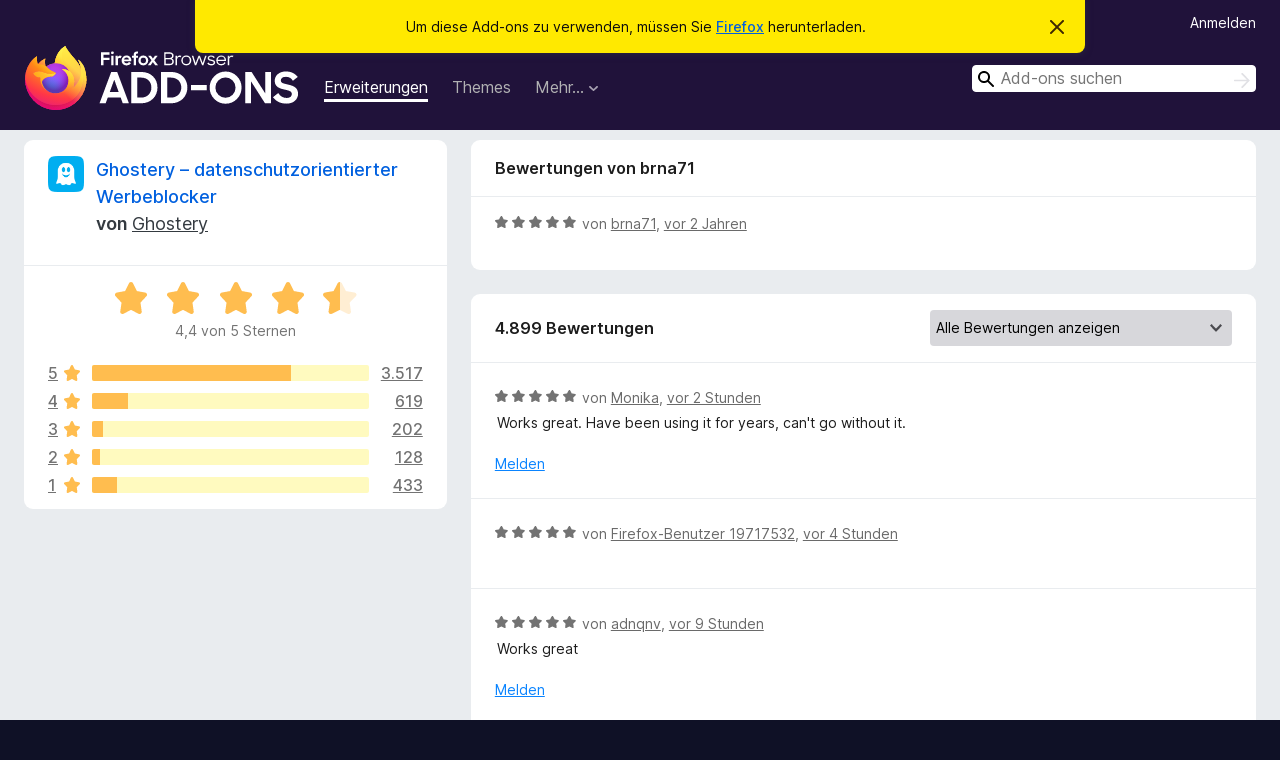

--- FILE ---
content_type: text/html; charset=utf-8
request_url: https://addons.mozilla.org/de/firefox/addon/ghostery/reviews/2032802/?utm_content=homepage-collection-featured&utm_medium=referral&utm_source=addons.mozilla.org
body_size: 11143
content:
<!DOCTYPE html>
<html lang="de" dir="ltr"><head><title data-react-helmet="true">Bewertungen für Ghostery – datenschutzorientierter Werbeblocker – Add-ons für Firefox (de)</title><meta charSet="utf-8"/><meta name="viewport" content="width=device-width, initial-scale=1"/><link href="/static-frontend/Inter-roman-subset-en_de_fr_ru_es_pt_pl_it.var.2ce5ad921c3602b1e5370b3c86033681.woff2" crossorigin="anonymous" rel="preload" as="font" type="font/woff2"/><link href="/static-frontend/amo-2c9b371cc4de1aad916e.css" integrity="sha512-xpIl0TE0BdHR7KIMx6yfLd2kiIdWqrmXT81oEQ2j3ierwSeZB5WzmlhM7zJEHvI5XqPZYwMlGu/Pk0f13trpzQ==" crossorigin="anonymous" rel="stylesheet" type="text/css"/><meta data-react-helmet="true" name="description" content="Bewertungen für Ghostery – datenschutzorientierter Werbeblocker. Erfahren Sie, was andere Nutzer über Ghostery – datenschutzorientierter Werbeblocker denken und installieren Sie es in Ihrem Firefox-Browser."/><meta data-react-helmet="true" name="robots" content="noindex, follow"/><link rel="shortcut icon" href="/favicon.ico?v=3"/><link data-react-helmet="true" title="Firefox-Add-ons" rel="search" type="application/opensearchdescription+xml" href="/de/firefox/opensearch.xml"/></head><body><div id="react-view"><div class="Page-amo"><header class="Header"><div class="Notice Notice-warning GetFirefoxBanner Notice-dismissible"><div class="Notice-icon"></div><div class="Notice-column"><div class="Notice-content"><p class="Notice-text"><span class="GetFirefoxBanner-content">Um diese Add-ons zu verwenden, müssen Sie <a class="Button Button--none GetFirefoxBanner-button" href="https://www.mozilla.org/firefox/download/thanks/?s=direct&amp;utm_campaign=amo-fx-cta&amp;utm_content=banner-download-button&amp;utm_medium=referral&amp;utm_source=addons.mozilla.org">Firefox</a> herunterladen.</span></p></div></div><div class="Notice-dismisser"><button class="Button Button--none Notice-dismisser-button" type="submit"><span class="Icon Icon-inline-content IconXMark Notice-dismisser-icon"><span class="visually-hidden">Diesen Hinweis verwerfen</span><svg class="IconXMark-svg" version="1.1" xmlns="http://www.w3.org/2000/svg" xmlns:xlink="http://www.w3.org/1999/xlink"><g class="IconXMark-path" transform="translate(-1.000000, -1.000000)" fill="#0C0C0D"><path d="M1.293,2.707 C1.03304342,2.45592553 0.928787403,2.08412211 1.02030284,1.73449268 C1.11181828,1.38486324 1.38486324,1.11181828 1.73449268,1.02030284 C2.08412211,0.928787403 2.45592553,1.03304342 2.707,1.293 L8,6.586 L13.293,1.293 C13.5440745,1.03304342 13.9158779,0.928787403 14.2655073,1.02030284 C14.6151368,1.11181828 14.8881817,1.38486324 14.9796972,1.73449268 C15.0712126,2.08412211 14.9669566,2.45592553 14.707,2.707 L9.414,8 L14.707,13.293 C15.0859722,13.6853789 15.0805524,14.3090848 14.6948186,14.6948186 C14.3090848,15.0805524 13.6853789,15.0859722 13.293,14.707 L8,9.414 L2.707,14.707 C2.31462111,15.0859722 1.69091522,15.0805524 1.30518142,14.6948186 C0.919447626,14.3090848 0.91402779,13.6853789 1.293,13.293 L6.586,8 L1.293,2.707 Z"></path></g></svg></span></button></div></div><div class="Header-wrapper"><div class="Header-content"><a class="Header-title" href="/de/firefox/"><span class="visually-hidden">Add-ons für den Firefox-Browser</span></a></div><ul class="SectionLinks Header-SectionLinks"><li><a class="SectionLinks-link SectionLinks-link-extension SectionLinks-link--active" href="/de/firefox/extensions/">Erweiterungen</a></li><li><a class="SectionLinks-link SectionLinks-link-theme" href="/de/firefox/themes/">Themes</a></li><li><div class="DropdownMenu SectionLinks-link SectionLinks-dropdown"><button class="DropdownMenu-button" title="Mehr…" type="button" aria-haspopup="true"><span class="DropdownMenu-button-text">Mehr…</span><span class="Icon Icon-inverted-caret"></span></button><ul class="DropdownMenu-items" aria-hidden="true" aria-label="submenu"><li class="DropdownMenuItem DropdownMenuItem-section SectionLinks-subheader">für Firefox</li><li class="DropdownMenuItem DropdownMenuItem-link"><a class="SectionLinks-dropdownlink" href="/de/firefox/language-tools/">Wörterbücher &amp; Sprachpakete</a></li><li class="DropdownMenuItem DropdownMenuItem-section SectionLinks-subheader">Andere Browser-Seiten</li><li class="DropdownMenuItem DropdownMenuItem-link"><a class="SectionLinks-clientApp-android" data-clientapp="android" href="/de/android/">Add-ons für Android</a></li></ul></div></li></ul><div class="Header-user-and-external-links"><a class="Button Button--none Header-authenticate-button Header-button Button--micro" href="#login">Anmelden</a></div><form action="/de/firefox/search/" class="SearchForm Header-search-form Header-search-form--desktop" method="GET" data-no-csrf="true" role="search"><div class="AutoSearchInput"><label class="AutoSearchInput-label visually-hidden" for="AutoSearchInput-q">Suchen</label><div class="AutoSearchInput-search-box"><span class="Icon Icon-magnifying-glass AutoSearchInput-icon-magnifying-glass"></span><div role="combobox" aria-haspopup="listbox" aria-owns="react-autowhatever-1" aria-expanded="false"><input type="search" autoComplete="off" aria-autocomplete="list" aria-controls="react-autowhatever-1" class="AutoSearchInput-query" id="AutoSearchInput-q" maxLength="100" minLength="2" name="q" placeholder="Add-ons suchen" value=""/><div id="react-autowhatever-1" role="listbox"></div></div><button class="AutoSearchInput-submit-button" type="submit"><span class="visually-hidden">Suchen</span><span class="Icon Icon-arrow"></span></button></div></div></form></div></header><div class="Page-content"><div class="Page Page-not-homepage"><div class="AppBanner"></div><div class="AddonReviewList AddonReviewList--extension"><section class="Card AddonSummaryCard Card--no-footer"><header class="Card-header"><div class="Card-header-text"><div class="AddonSummaryCard-header"><div class="AddonSummaryCard-header-icon"><a href="/de/firefox/addon/ghostery/?utm_content=homepage-collection-featured&amp;utm_medium=referral&amp;utm_source=addons.mozilla.org"><img class="AddonSummaryCard-header-icon-image" src="https://addons.mozilla.org/user-media/addon_icons/9/9609-64.png?modified=3e27332a" alt="Add-on-Symbol"/></a></div><div class="AddonSummaryCard-header-text"><h1 class="visually-hidden">Bewertungen für Ghostery – datenschutzorientierter Werbeblocker</h1><h1 class="AddonTitle"><a href="/de/firefox/addon/ghostery/?utm_content=homepage-collection-featured&amp;utm_medium=referral&amp;utm_source=addons.mozilla.org">Ghostery – datenschutzorientierter Werbeblocker</a><span class="AddonTitle-author"> <!-- -->von<!-- --> <a href="/de/firefox/user/10565426/">Ghostery</a></span></h1></div></div></div></header><div class="Card-contents"><div class="AddonSummaryCard-overallRatingStars"><div class="Rating Rating--large Rating--yellowStars" title="Bewertet mit 4,4 von 5 Sternen"><div class="Rating-star Rating-rating-1 Rating-selected-star" title="Bewertet mit 4,4 von 5 Sternen"></div><div class="Rating-star Rating-rating-2 Rating-selected-star" title="Bewertet mit 4,4 von 5 Sternen"></div><div class="Rating-star Rating-rating-3 Rating-selected-star" title="Bewertet mit 4,4 von 5 Sternen"></div><div class="Rating-star Rating-rating-4 Rating-selected-star" title="Bewertet mit 4,4 von 5 Sternen"></div><div class="Rating-star Rating-rating-5 Rating-half-star" title="Bewertet mit 4,4 von 5 Sternen"></div><span class="visually-hidden">Bewertet mit 4,4 von 5 Sternen</span></div><div class="AddonSummaryCard-addonAverage">4,4 von 5 Sternen</div></div><div class="RatingsByStar"><div class="RatingsByStar-graph"><a class="RatingsByStar-row" rel="nofollow" title="Lesen Sie alle 3.517 Fünf-Sterne-Bewertungen" href="/de/firefox/addon/ghostery/reviews/?score=5&amp;utm_content=homepage-collection-featured&amp;utm_medium=referral&amp;utm_source=addons.mozilla.org"><div class="RatingsByStar-star">5<span class="Icon Icon-star-yellow"></span></div></a><a class="RatingsByStar-row" rel="nofollow" title="Lesen Sie alle 3.517 Fünf-Sterne-Bewertungen" href="/de/firefox/addon/ghostery/reviews/?score=5&amp;utm_content=homepage-collection-featured&amp;utm_medium=referral&amp;utm_source=addons.mozilla.org"><div class="RatingsByStar-barContainer"><div class="RatingsByStar-bar RatingsByStar-barFrame"><div class="RatingsByStar-bar RatingsByStar-barValue RatingsByStar-barValue--72pct RatingsByStar-partialBar"></div></div></div></a><a class="RatingsByStar-row" rel="nofollow" title="Lesen Sie alle 3.517 Fünf-Sterne-Bewertungen" href="/de/firefox/addon/ghostery/reviews/?score=5&amp;utm_content=homepage-collection-featured&amp;utm_medium=referral&amp;utm_source=addons.mozilla.org"><div class="RatingsByStar-count">3.517</div></a><a class="RatingsByStar-row" rel="nofollow" title="Lesen Sie alle 619 Vier-Sterne-Bewertungen" href="/de/firefox/addon/ghostery/reviews/?score=4&amp;utm_content=homepage-collection-featured&amp;utm_medium=referral&amp;utm_source=addons.mozilla.org"><div class="RatingsByStar-star">4<span class="Icon Icon-star-yellow"></span></div></a><a class="RatingsByStar-row" rel="nofollow" title="Lesen Sie alle 619 Vier-Sterne-Bewertungen" href="/de/firefox/addon/ghostery/reviews/?score=4&amp;utm_content=homepage-collection-featured&amp;utm_medium=referral&amp;utm_source=addons.mozilla.org"><div class="RatingsByStar-barContainer"><div class="RatingsByStar-bar RatingsByStar-barFrame"><div class="RatingsByStar-bar RatingsByStar-barValue RatingsByStar-barValue--13pct RatingsByStar-partialBar"></div></div></div></a><a class="RatingsByStar-row" rel="nofollow" title="Lesen Sie alle 619 Vier-Sterne-Bewertungen" href="/de/firefox/addon/ghostery/reviews/?score=4&amp;utm_content=homepage-collection-featured&amp;utm_medium=referral&amp;utm_source=addons.mozilla.org"><div class="RatingsByStar-count">619</div></a><a class="RatingsByStar-row" rel="nofollow" title="Lesen Sie alle 202 Drei-Sterne-Bewertungen" href="/de/firefox/addon/ghostery/reviews/?score=3&amp;utm_content=homepage-collection-featured&amp;utm_medium=referral&amp;utm_source=addons.mozilla.org"><div class="RatingsByStar-star">3<span class="Icon Icon-star-yellow"></span></div></a><a class="RatingsByStar-row" rel="nofollow" title="Lesen Sie alle 202 Drei-Sterne-Bewertungen" href="/de/firefox/addon/ghostery/reviews/?score=3&amp;utm_content=homepage-collection-featured&amp;utm_medium=referral&amp;utm_source=addons.mozilla.org"><div class="RatingsByStar-barContainer"><div class="RatingsByStar-bar RatingsByStar-barFrame"><div class="RatingsByStar-bar RatingsByStar-barValue RatingsByStar-barValue--4pct RatingsByStar-partialBar"></div></div></div></a><a class="RatingsByStar-row" rel="nofollow" title="Lesen Sie alle 202 Drei-Sterne-Bewertungen" href="/de/firefox/addon/ghostery/reviews/?score=3&amp;utm_content=homepage-collection-featured&amp;utm_medium=referral&amp;utm_source=addons.mozilla.org"><div class="RatingsByStar-count">202</div></a><a class="RatingsByStar-row" rel="nofollow" title="Lesen Sie alle 128 Zwei-Sterne-Bewertungen" href="/de/firefox/addon/ghostery/reviews/?score=2&amp;utm_content=homepage-collection-featured&amp;utm_medium=referral&amp;utm_source=addons.mozilla.org"><div class="RatingsByStar-star">2<span class="Icon Icon-star-yellow"></span></div></a><a class="RatingsByStar-row" rel="nofollow" title="Lesen Sie alle 128 Zwei-Sterne-Bewertungen" href="/de/firefox/addon/ghostery/reviews/?score=2&amp;utm_content=homepage-collection-featured&amp;utm_medium=referral&amp;utm_source=addons.mozilla.org"><div class="RatingsByStar-barContainer"><div class="RatingsByStar-bar RatingsByStar-barFrame"><div class="RatingsByStar-bar RatingsByStar-barValue RatingsByStar-barValue--3pct RatingsByStar-partialBar"></div></div></div></a><a class="RatingsByStar-row" rel="nofollow" title="Lesen Sie alle 128 Zwei-Sterne-Bewertungen" href="/de/firefox/addon/ghostery/reviews/?score=2&amp;utm_content=homepage-collection-featured&amp;utm_medium=referral&amp;utm_source=addons.mozilla.org"><div class="RatingsByStar-count">128</div></a><a class="RatingsByStar-row" rel="nofollow" title="Lesen Sie die 433 Ein-Stern-Bewertungen" href="/de/firefox/addon/ghostery/reviews/?score=1&amp;utm_content=homepage-collection-featured&amp;utm_medium=referral&amp;utm_source=addons.mozilla.org"><div class="RatingsByStar-star">1<span class="Icon Icon-star-yellow"></span></div></a><a class="RatingsByStar-row" rel="nofollow" title="Lesen Sie die 433 Ein-Stern-Bewertungen" href="/de/firefox/addon/ghostery/reviews/?score=1&amp;utm_content=homepage-collection-featured&amp;utm_medium=referral&amp;utm_source=addons.mozilla.org"><div class="RatingsByStar-barContainer"><div class="RatingsByStar-bar RatingsByStar-barFrame"><div class="RatingsByStar-bar RatingsByStar-barValue RatingsByStar-barValue--9pct RatingsByStar-partialBar"></div></div></div></a><a class="RatingsByStar-row" rel="nofollow" title="Lesen Sie die 433 Ein-Stern-Bewertungen" href="/de/firefox/addon/ghostery/reviews/?score=1&amp;utm_content=homepage-collection-featured&amp;utm_medium=referral&amp;utm_source=addons.mozilla.org"><div class="RatingsByStar-count">433</div></a></div></div></div></section><div class="AddonReviewList-reviews"><div class="FeaturedAddonReview"><section class="Card FeaturedAddonReview-card Card--no-footer"><header class="Card-header"><div class="Card-header-text">Bewertungen von brna71</div></header><div class="Card-contents"><div class="AddonReviewCard AddonReviewCard-ratingOnly AddonReviewCard-viewOnly"><div class="AddonReviewCard-container"><div class="UserReview"><div class="UserReview-byLine"><div class="Rating Rating--small" title="Bewertet mit 5 von 5 Sternen"><div class="Rating-star Rating-rating-1 Rating-selected-star" title="Bewertet mit 5 von 5 Sternen"></div><div class="Rating-star Rating-rating-2 Rating-selected-star" title="Bewertet mit 5 von 5 Sternen"></div><div class="Rating-star Rating-rating-3 Rating-selected-star" title="Bewertet mit 5 von 5 Sternen"></div><div class="Rating-star Rating-rating-4 Rating-selected-star" title="Bewertet mit 5 von 5 Sternen"></div><div class="Rating-star Rating-rating-5 Rating-selected-star" title="Bewertet mit 5 von 5 Sternen"></div><span class="visually-hidden">Bewertet mit 5 von 5 Sternen</span></div><span class="AddonReviewCard-authorByLine">von <a href="/de/firefox/user/13324490/">brna71</a>, <a title="3. Jan. 2024 01:55" href="/de/firefox/addon/ghostery/reviews/2032802/?utm_content=homepage-collection-featured&amp;utm_medium=referral&amp;utm_source=addons.mozilla.org">vor 2 Jahren</a></span></div><section class="Card ShowMoreCard UserReview-body UserReview-emptyBody ShowMoreCard--expanded Card--no-style Card--no-header Card--no-footer"><div class="Card-contents"><div class="ShowMoreCard-contents"><div></div></div></div></section><div class="AddonReviewCard-allControls"></div></div></div></div></div></section></div><section class="Card CardList AddonReviewList-reviews-listing"><header class="Card-header"><div class="Card-header-text"><div class="AddonReviewList-cardListHeader"><div class="AddonReviewList-reviewCount">4.899 Bewertungen</div><div class="AddonReviewList-filterByScore"><select class="Select AddonReviewList-filterByScoreSelector"><option value="SHOW_ALL_REVIEWS" selected="">Alle Bewertungen anzeigen</option><option value="5">Nur Fünf-Sterne-Bewertungen anzeigen</option><option value="4">Nur Vier-Sterne-Bewertungen anzeigen</option><option value="3">Nur Drei-Sterne-Bewertungen anzeigen</option><option value="2">Nur Zwei-Sterne-Bewertungen anzeigen</option><option value="1">Nur Ein-Stern-Bewertungen anzeigen</option></select></div></div></div></header><div class="Card-contents"><ul><li><div class="AddonReviewCard AddonReviewCard-viewOnly"><div class="AddonReviewCard-container"><div class="UserReview"><div class="UserReview-byLine"><div class="Rating Rating--small" title="Bewertet mit 5 von 5 Sternen"><div class="Rating-star Rating-rating-1 Rating-selected-star" title="Bewertet mit 5 von 5 Sternen"></div><div class="Rating-star Rating-rating-2 Rating-selected-star" title="Bewertet mit 5 von 5 Sternen"></div><div class="Rating-star Rating-rating-3 Rating-selected-star" title="Bewertet mit 5 von 5 Sternen"></div><div class="Rating-star Rating-rating-4 Rating-selected-star" title="Bewertet mit 5 von 5 Sternen"></div><div class="Rating-star Rating-rating-5 Rating-selected-star" title="Bewertet mit 5 von 5 Sternen"></div><span class="visually-hidden">Bewertet mit 5 von 5 Sternen</span></div><span class="AddonReviewCard-authorByLine">von <a href="/de/firefox/user/12688233/">Monika</a>, <a title="31. Jan. 2026 23:23" href="/de/firefox/addon/ghostery/reviews/2576412/?utm_content=homepage-collection-featured&amp;utm_medium=referral&amp;utm_source=addons.mozilla.org">vor 2 Stunden</a></span></div><section class="Card ShowMoreCard UserReview-body ShowMoreCard--expanded Card--no-style Card--no-header Card--no-footer"><div class="Card-contents"><div class="ShowMoreCard-contents"><div>Works great. Have been using it for years, can't go without it.</div></div></div></section><div class="AddonReviewCard-allControls"><div><button aria-describedby="flag-review-TooltipMenu" class="TooltipMenu-opener AddonReviewCard-control FlagReviewMenu-menu" title="Diese Bewertung melden" type="button">Melden</button></div></div></div></div></div></li><li><div class="AddonReviewCard AddonReviewCard-ratingOnly AddonReviewCard-viewOnly"><div class="AddonReviewCard-container"><div class="UserReview"><div class="UserReview-byLine"><div class="Rating Rating--small" title="Bewertet mit 5 von 5 Sternen"><div class="Rating-star Rating-rating-1 Rating-selected-star" title="Bewertet mit 5 von 5 Sternen"></div><div class="Rating-star Rating-rating-2 Rating-selected-star" title="Bewertet mit 5 von 5 Sternen"></div><div class="Rating-star Rating-rating-3 Rating-selected-star" title="Bewertet mit 5 von 5 Sternen"></div><div class="Rating-star Rating-rating-4 Rating-selected-star" title="Bewertet mit 5 von 5 Sternen"></div><div class="Rating-star Rating-rating-5 Rating-selected-star" title="Bewertet mit 5 von 5 Sternen"></div><span class="visually-hidden">Bewertet mit 5 von 5 Sternen</span></div><span class="AddonReviewCard-authorByLine">von <a href="/de/firefox/user/19717532/">Firefox-Benutzer 19717532</a>, <a title="31. Jan. 2026 21:22" href="/de/firefox/addon/ghostery/reviews/2576398/?utm_content=homepage-collection-featured&amp;utm_medium=referral&amp;utm_source=addons.mozilla.org">vor 4 Stunden</a></span></div><section class="Card ShowMoreCard UserReview-body UserReview-emptyBody ShowMoreCard--expanded Card--no-style Card--no-header Card--no-footer"><div class="Card-contents"><div class="ShowMoreCard-contents"><div></div></div></div></section><div class="AddonReviewCard-allControls"></div></div></div></div></li><li><div class="AddonReviewCard AddonReviewCard-viewOnly"><div class="AddonReviewCard-container"><div class="UserReview"><div class="UserReview-byLine"><div class="Rating Rating--small" title="Bewertet mit 5 von 5 Sternen"><div class="Rating-star Rating-rating-1 Rating-selected-star" title="Bewertet mit 5 von 5 Sternen"></div><div class="Rating-star Rating-rating-2 Rating-selected-star" title="Bewertet mit 5 von 5 Sternen"></div><div class="Rating-star Rating-rating-3 Rating-selected-star" title="Bewertet mit 5 von 5 Sternen"></div><div class="Rating-star Rating-rating-4 Rating-selected-star" title="Bewertet mit 5 von 5 Sternen"></div><div class="Rating-star Rating-rating-5 Rating-selected-star" title="Bewertet mit 5 von 5 Sternen"></div><span class="visually-hidden">Bewertet mit 5 von 5 Sternen</span></div><span class="AddonReviewCard-authorByLine">von <a href="/de/firefox/user/19717155/">adnqnv</a>, <a title="31. Jan. 2026 16:52" href="/de/firefox/addon/ghostery/reviews/2576195/?utm_content=homepage-collection-featured&amp;utm_medium=referral&amp;utm_source=addons.mozilla.org">vor 9 Stunden</a></span></div><section class="Card ShowMoreCard UserReview-body ShowMoreCard--expanded Card--no-style Card--no-header Card--no-footer"><div class="Card-contents"><div class="ShowMoreCard-contents"><div>Works great</div></div></div></section><div class="AddonReviewCard-allControls"><div><button aria-describedby="flag-review-TooltipMenu" class="TooltipMenu-opener AddonReviewCard-control FlagReviewMenu-menu" title="Diese Bewertung melden" type="button">Melden</button></div></div></div></div></div></li><li><div class="AddonReviewCard AddonReviewCard-ratingOnly AddonReviewCard-viewOnly"><div class="AddonReviewCard-container"><div class="UserReview"><div class="UserReview-byLine"><div class="Rating Rating--small" title="Bewertet mit 5 von 5 Sternen"><div class="Rating-star Rating-rating-1 Rating-selected-star" title="Bewertet mit 5 von 5 Sternen"></div><div class="Rating-star Rating-rating-2 Rating-selected-star" title="Bewertet mit 5 von 5 Sternen"></div><div class="Rating-star Rating-rating-3 Rating-selected-star" title="Bewertet mit 5 von 5 Sternen"></div><div class="Rating-star Rating-rating-4 Rating-selected-star" title="Bewertet mit 5 von 5 Sternen"></div><div class="Rating-star Rating-rating-5 Rating-selected-star" title="Bewertet mit 5 von 5 Sternen"></div><span class="visually-hidden">Bewertet mit 5 von 5 Sternen</span></div><span class="AddonReviewCard-authorByLine">von <a href="/de/firefox/user/18550526/">el71Gato</a>, <a title="31. Jan. 2026 14:52" href="/de/firefox/addon/ghostery/reviews/2576105/?utm_content=homepage-collection-featured&amp;utm_medium=referral&amp;utm_source=addons.mozilla.org">vor 11 Stunden</a></span></div><section class="Card ShowMoreCard UserReview-body UserReview-emptyBody ShowMoreCard--expanded Card--no-style Card--no-header Card--no-footer"><div class="Card-contents"><div class="ShowMoreCard-contents"><div></div></div></div></section><div class="AddonReviewCard-allControls"></div></div></div></div></li><li><div class="AddonReviewCard AddonReviewCard-ratingOnly AddonReviewCard-viewOnly"><div class="AddonReviewCard-container"><div class="UserReview"><div class="UserReview-byLine"><div class="Rating Rating--small" title="Bewertet mit 5 von 5 Sternen"><div class="Rating-star Rating-rating-1 Rating-selected-star" title="Bewertet mit 5 von 5 Sternen"></div><div class="Rating-star Rating-rating-2 Rating-selected-star" title="Bewertet mit 5 von 5 Sternen"></div><div class="Rating-star Rating-rating-3 Rating-selected-star" title="Bewertet mit 5 von 5 Sternen"></div><div class="Rating-star Rating-rating-4 Rating-selected-star" title="Bewertet mit 5 von 5 Sternen"></div><div class="Rating-star Rating-rating-5 Rating-selected-star" title="Bewertet mit 5 von 5 Sternen"></div><span class="visually-hidden">Bewertet mit 5 von 5 Sternen</span></div><span class="AddonReviewCard-authorByLine">von <a href="/de/firefox/user/19716668/">Orque</a>, <a title="31. Jan. 2026 11:24" href="/de/firefox/addon/ghostery/reviews/2576048/?utm_content=homepage-collection-featured&amp;utm_medium=referral&amp;utm_source=addons.mozilla.org">vor 14 Stunden</a></span></div><section class="Card ShowMoreCard UserReview-body UserReview-emptyBody ShowMoreCard--expanded Card--no-style Card--no-header Card--no-footer"><div class="Card-contents"><div class="ShowMoreCard-contents"><div></div></div></div></section><div class="AddonReviewCard-allControls"></div></div></div></div></li><li><div class="AddonReviewCard AddonReviewCard-ratingOnly AddonReviewCard-viewOnly"><div class="AddonReviewCard-container"><div class="UserReview"><div class="UserReview-byLine"><div class="Rating Rating--small" title="Bewertet mit 5 von 5 Sternen"><div class="Rating-star Rating-rating-1 Rating-selected-star" title="Bewertet mit 5 von 5 Sternen"></div><div class="Rating-star Rating-rating-2 Rating-selected-star" title="Bewertet mit 5 von 5 Sternen"></div><div class="Rating-star Rating-rating-3 Rating-selected-star" title="Bewertet mit 5 von 5 Sternen"></div><div class="Rating-star Rating-rating-4 Rating-selected-star" title="Bewertet mit 5 von 5 Sternen"></div><div class="Rating-star Rating-rating-5 Rating-selected-star" title="Bewertet mit 5 von 5 Sternen"></div><span class="visually-hidden">Bewertet mit 5 von 5 Sternen</span></div><span class="AddonReviewCard-authorByLine">von <a href="/de/firefox/user/17637590/">Jimothy</a>, <a title="31. Jan. 2026 10:41" href="/de/firefox/addon/ghostery/reviews/2576036/?utm_content=homepage-collection-featured&amp;utm_medium=referral&amp;utm_source=addons.mozilla.org">vor 15 Stunden</a></span></div><section class="Card ShowMoreCard UserReview-body UserReview-emptyBody ShowMoreCard--expanded Card--no-style Card--no-header Card--no-footer"><div class="Card-contents"><div class="ShowMoreCard-contents"><div></div></div></div></section><div class="AddonReviewCard-allControls"></div></div></div></div></li><li><div class="AddonReviewCard AddonReviewCard-ratingOnly AddonReviewCard-viewOnly"><div class="AddonReviewCard-container"><div class="UserReview"><div class="UserReview-byLine"><div class="Rating Rating--small" title="Bewertet mit 5 von 5 Sternen"><div class="Rating-star Rating-rating-1 Rating-selected-star" title="Bewertet mit 5 von 5 Sternen"></div><div class="Rating-star Rating-rating-2 Rating-selected-star" title="Bewertet mit 5 von 5 Sternen"></div><div class="Rating-star Rating-rating-3 Rating-selected-star" title="Bewertet mit 5 von 5 Sternen"></div><div class="Rating-star Rating-rating-4 Rating-selected-star" title="Bewertet mit 5 von 5 Sternen"></div><div class="Rating-star Rating-rating-5 Rating-selected-star" title="Bewertet mit 5 von 5 Sternen"></div><span class="visually-hidden">Bewertet mit 5 von 5 Sternen</span></div><span class="AddonReviewCard-authorByLine">von <a href="/de/firefox/user/19716483/">Firefox-Benutzer 19716483</a>, <a title="31. Jan. 2026 08:59" href="/de/firefox/addon/ghostery/reviews/2576018/?utm_content=homepage-collection-featured&amp;utm_medium=referral&amp;utm_source=addons.mozilla.org">vor 16 Stunden</a></span></div><section class="Card ShowMoreCard UserReview-body UserReview-emptyBody ShowMoreCard--expanded Card--no-style Card--no-header Card--no-footer"><div class="Card-contents"><div class="ShowMoreCard-contents"><div></div></div></div></section><div class="AddonReviewCard-allControls"></div></div></div></div></li><li><div class="AddonReviewCard AddonReviewCard-ratingOnly AddonReviewCard-viewOnly"><div class="AddonReviewCard-container"><div class="UserReview"><div class="UserReview-byLine"><div class="Rating Rating--small" title="Bewertet mit 5 von 5 Sternen"><div class="Rating-star Rating-rating-1 Rating-selected-star" title="Bewertet mit 5 von 5 Sternen"></div><div class="Rating-star Rating-rating-2 Rating-selected-star" title="Bewertet mit 5 von 5 Sternen"></div><div class="Rating-star Rating-rating-3 Rating-selected-star" title="Bewertet mit 5 von 5 Sternen"></div><div class="Rating-star Rating-rating-4 Rating-selected-star" title="Bewertet mit 5 von 5 Sternen"></div><div class="Rating-star Rating-rating-5 Rating-selected-star" title="Bewertet mit 5 von 5 Sternen"></div><span class="visually-hidden">Bewertet mit 5 von 5 Sternen</span></div><span class="AddonReviewCard-authorByLine">von <a href="/de/firefox/user/19078045/">Firefox-Benutzer 19078045</a>, <a title="31. Jan. 2026 06:46" href="/de/firefox/addon/ghostery/reviews/2575989/?utm_content=homepage-collection-featured&amp;utm_medium=referral&amp;utm_source=addons.mozilla.org">vor 19 Stunden</a></span></div><section class="Card ShowMoreCard UserReview-body UserReview-emptyBody ShowMoreCard--expanded Card--no-style Card--no-header Card--no-footer"><div class="Card-contents"><div class="ShowMoreCard-contents"><div></div></div></div></section><div class="AddonReviewCard-allControls"></div></div></div></div></li><li><div class="AddonReviewCard AddonReviewCard-viewOnly"><div class="AddonReviewCard-container"><div class="UserReview"><div class="UserReview-byLine"><div class="Rating Rating--small" title="Bewertet mit 5 von 5 Sternen"><div class="Rating-star Rating-rating-1 Rating-selected-star" title="Bewertet mit 5 von 5 Sternen"></div><div class="Rating-star Rating-rating-2 Rating-selected-star" title="Bewertet mit 5 von 5 Sternen"></div><div class="Rating-star Rating-rating-3 Rating-selected-star" title="Bewertet mit 5 von 5 Sternen"></div><div class="Rating-star Rating-rating-4 Rating-selected-star" title="Bewertet mit 5 von 5 Sternen"></div><div class="Rating-star Rating-rating-5 Rating-selected-star" title="Bewertet mit 5 von 5 Sternen"></div><span class="visually-hidden">Bewertet mit 5 von 5 Sternen</span></div><span class="AddonReviewCard-authorByLine">von <a href="/de/firefox/user/18490309/">Firefox-Benutzer 18490309</a>, <a title="31. Jan. 2026 02:06" href="/de/firefox/addon/ghostery/reviews/2575931/?utm_content=homepage-collection-featured&amp;utm_medium=referral&amp;utm_source=addons.mozilla.org">vor einem Tag</a></span></div><section class="Card ShowMoreCard UserReview-body ShowMoreCard--expanded Card--no-style Card--no-header Card--no-footer"><div class="Card-contents"><div class="ShowMoreCard-contents"><div>Very good adblocker, works on youtube and i highly recommend it. Been using it for years</div></div></div></section><div class="AddonReviewCard-allControls"><div><button aria-describedby="flag-review-TooltipMenu" class="TooltipMenu-opener AddonReviewCard-control FlagReviewMenu-menu" title="Diese Bewertung melden" type="button">Melden</button></div></div></div></div></div></li><li><div class="AddonReviewCard AddonReviewCard-viewOnly"><div class="AddonReviewCard-container"><div class="UserReview"><div class="UserReview-byLine"><div class="Rating Rating--small" title="Bewertet mit 5 von 5 Sternen"><div class="Rating-star Rating-rating-1 Rating-selected-star" title="Bewertet mit 5 von 5 Sternen"></div><div class="Rating-star Rating-rating-2 Rating-selected-star" title="Bewertet mit 5 von 5 Sternen"></div><div class="Rating-star Rating-rating-3 Rating-selected-star" title="Bewertet mit 5 von 5 Sternen"></div><div class="Rating-star Rating-rating-4 Rating-selected-star" title="Bewertet mit 5 von 5 Sternen"></div><div class="Rating-star Rating-rating-5 Rating-selected-star" title="Bewertet mit 5 von 5 Sternen"></div><span class="visually-hidden">Bewertet mit 5 von 5 Sternen</span></div><span class="AddonReviewCard-authorByLine">von <a href="/de/firefox/user/19715859/">Shadow</a>, <a title="31. Jan. 2026 00:08" href="/de/firefox/addon/ghostery/reviews/2575911/?utm_content=homepage-collection-featured&amp;utm_medium=referral&amp;utm_source=addons.mozilla.org">vor einem Tag</a></span></div><section class="Card ShowMoreCard UserReview-body ShowMoreCard--expanded Card--no-style Card--no-header Card--no-footer"><div class="Card-contents"><div class="ShowMoreCard-contents"><div>ive been using this for so many years. I almost forgot about it, it works so well. xD</div></div></div></section><div class="AddonReviewCard-allControls"><div><button aria-describedby="flag-review-TooltipMenu" class="TooltipMenu-opener AddonReviewCard-control FlagReviewMenu-menu" title="Diese Bewertung melden" type="button">Melden</button></div></div></div></div></div></li><li><div class="AddonReviewCard AddonReviewCard-ratingOnly AddonReviewCard-viewOnly"><div class="AddonReviewCard-container"><div class="UserReview"><div class="UserReview-byLine"><div class="Rating Rating--small" title="Bewertet mit 5 von 5 Sternen"><div class="Rating-star Rating-rating-1 Rating-selected-star" title="Bewertet mit 5 von 5 Sternen"></div><div class="Rating-star Rating-rating-2 Rating-selected-star" title="Bewertet mit 5 von 5 Sternen"></div><div class="Rating-star Rating-rating-3 Rating-selected-star" title="Bewertet mit 5 von 5 Sternen"></div><div class="Rating-star Rating-rating-4 Rating-selected-star" title="Bewertet mit 5 von 5 Sternen"></div><div class="Rating-star Rating-rating-5 Rating-selected-star" title="Bewertet mit 5 von 5 Sternen"></div><span class="visually-hidden">Bewertet mit 5 von 5 Sternen</span></div><span class="AddonReviewCard-authorByLine">von <a href="/de/firefox/user/18540110/">Teitur</a>, <a title="30. Jan. 2026 22:00" href="/de/firefox/addon/ghostery/reviews/2575730/?utm_content=homepage-collection-featured&amp;utm_medium=referral&amp;utm_source=addons.mozilla.org">vor einem Tag</a></span></div><section class="Card ShowMoreCard UserReview-body UserReview-emptyBody ShowMoreCard--expanded Card--no-style Card--no-header Card--no-footer"><div class="Card-contents"><div class="ShowMoreCard-contents"><div></div></div></div></section><div class="AddonReviewCard-allControls"></div></div></div></div></li><li><div class="AddonReviewCard AddonReviewCard-ratingOnly AddonReviewCard-viewOnly"><div class="AddonReviewCard-container"><div class="UserReview"><div class="UserReview-byLine"><div class="Rating Rating--small" title="Bewertet mit 5 von 5 Sternen"><div class="Rating-star Rating-rating-1 Rating-selected-star" title="Bewertet mit 5 von 5 Sternen"></div><div class="Rating-star Rating-rating-2 Rating-selected-star" title="Bewertet mit 5 von 5 Sternen"></div><div class="Rating-star Rating-rating-3 Rating-selected-star" title="Bewertet mit 5 von 5 Sternen"></div><div class="Rating-star Rating-rating-4 Rating-selected-star" title="Bewertet mit 5 von 5 Sternen"></div><div class="Rating-star Rating-rating-5 Rating-selected-star" title="Bewertet mit 5 von 5 Sternen"></div><span class="visually-hidden">Bewertet mit 5 von 5 Sternen</span></div><span class="AddonReviewCard-authorByLine">von <a href="/de/firefox/user/19653395/">Firefox-Benutzer 19653395</a>, <a title="30. Jan. 2026 21:23" href="/de/firefox/addon/ghostery/reviews/2575707/?utm_content=homepage-collection-featured&amp;utm_medium=referral&amp;utm_source=addons.mozilla.org">vor einem Tag</a></span></div><section class="Card ShowMoreCard UserReview-body UserReview-emptyBody ShowMoreCard--expanded Card--no-style Card--no-header Card--no-footer"><div class="Card-contents"><div class="ShowMoreCard-contents"><div></div></div></div></section><div class="AddonReviewCard-allControls"></div></div></div></div></li><li><div class="AddonReviewCard AddonReviewCard-ratingOnly AddonReviewCard-viewOnly"><div class="AddonReviewCard-container"><div class="UserReview"><div class="UserReview-byLine"><div class="Rating Rating--small" title="Bewertet mit 5 von 5 Sternen"><div class="Rating-star Rating-rating-1 Rating-selected-star" title="Bewertet mit 5 von 5 Sternen"></div><div class="Rating-star Rating-rating-2 Rating-selected-star" title="Bewertet mit 5 von 5 Sternen"></div><div class="Rating-star Rating-rating-3 Rating-selected-star" title="Bewertet mit 5 von 5 Sternen"></div><div class="Rating-star Rating-rating-4 Rating-selected-star" title="Bewertet mit 5 von 5 Sternen"></div><div class="Rating-star Rating-rating-5 Rating-selected-star" title="Bewertet mit 5 von 5 Sternen"></div><span class="visually-hidden">Bewertet mit 5 von 5 Sternen</span></div><span class="AddonReviewCard-authorByLine">von <a href="/de/firefox/user/16969003/">harmonybat</a>, <a title="30. Jan. 2026 19:34" href="/de/firefox/addon/ghostery/reviews/2575578/?utm_content=homepage-collection-featured&amp;utm_medium=referral&amp;utm_source=addons.mozilla.org">vor einem Tag</a></span></div><section class="Card ShowMoreCard UserReview-body UserReview-emptyBody ShowMoreCard--expanded Card--no-style Card--no-header Card--no-footer"><div class="Card-contents"><div class="ShowMoreCard-contents"><div></div></div></div></section><div class="AddonReviewCard-allControls"></div></div></div></div></li><li><div class="AddonReviewCard AddonReviewCard-ratingOnly AddonReviewCard-viewOnly"><div class="AddonReviewCard-container"><div class="UserReview"><div class="UserReview-byLine"><div class="Rating Rating--small" title="Bewertet mit 5 von 5 Sternen"><div class="Rating-star Rating-rating-1 Rating-selected-star" title="Bewertet mit 5 von 5 Sternen"></div><div class="Rating-star Rating-rating-2 Rating-selected-star" title="Bewertet mit 5 von 5 Sternen"></div><div class="Rating-star Rating-rating-3 Rating-selected-star" title="Bewertet mit 5 von 5 Sternen"></div><div class="Rating-star Rating-rating-4 Rating-selected-star" title="Bewertet mit 5 von 5 Sternen"></div><div class="Rating-star Rating-rating-5 Rating-selected-star" title="Bewertet mit 5 von 5 Sternen"></div><span class="visually-hidden">Bewertet mit 5 von 5 Sternen</span></div><span class="AddonReviewCard-authorByLine">von <a href="/de/firefox/user/15724372/">Firefox-Benutzer 15724372</a>, <a title="30. Jan. 2026 18:29" href="/de/firefox/addon/ghostery/reviews/2575567/?utm_content=homepage-collection-featured&amp;utm_medium=referral&amp;utm_source=addons.mozilla.org">vor einem Tag</a></span></div><section class="Card ShowMoreCard UserReview-body UserReview-emptyBody ShowMoreCard--expanded Card--no-style Card--no-header Card--no-footer"><div class="Card-contents"><div class="ShowMoreCard-contents"><div></div></div></div></section><div class="AddonReviewCard-allControls"></div></div></div></div></li><li><div class="AddonReviewCard AddonReviewCard-ratingOnly AddonReviewCard-viewOnly"><div class="AddonReviewCard-container"><div class="UserReview"><div class="UserReview-byLine"><div class="Rating Rating--small" title="Bewertet mit 5 von 5 Sternen"><div class="Rating-star Rating-rating-1 Rating-selected-star" title="Bewertet mit 5 von 5 Sternen"></div><div class="Rating-star Rating-rating-2 Rating-selected-star" title="Bewertet mit 5 von 5 Sternen"></div><div class="Rating-star Rating-rating-3 Rating-selected-star" title="Bewertet mit 5 von 5 Sternen"></div><div class="Rating-star Rating-rating-4 Rating-selected-star" title="Bewertet mit 5 von 5 Sternen"></div><div class="Rating-star Rating-rating-5 Rating-selected-star" title="Bewertet mit 5 von 5 Sternen"></div><span class="visually-hidden">Bewertet mit 5 von 5 Sternen</span></div><span class="AddonReviewCard-authorByLine">von <a href="/de/firefox/user/16125608/">Firefox-Benutzer 16125608</a>, <a title="30. Jan. 2026 18:23" href="/de/firefox/addon/ghostery/reviews/2575564/?utm_content=homepage-collection-featured&amp;utm_medium=referral&amp;utm_source=addons.mozilla.org">vor einem Tag</a></span></div><section class="Card ShowMoreCard UserReview-body UserReview-emptyBody ShowMoreCard--expanded Card--no-style Card--no-header Card--no-footer"><div class="Card-contents"><div class="ShowMoreCard-contents"><div></div></div></div></section><div class="AddonReviewCard-allControls"></div></div></div></div></li><li><div class="AddonReviewCard AddonReviewCard-ratingOnly AddonReviewCard-viewOnly"><div class="AddonReviewCard-container"><div class="UserReview"><div class="UserReview-byLine"><div class="Rating Rating--small" title="Bewertet mit 5 von 5 Sternen"><div class="Rating-star Rating-rating-1 Rating-selected-star" title="Bewertet mit 5 von 5 Sternen"></div><div class="Rating-star Rating-rating-2 Rating-selected-star" title="Bewertet mit 5 von 5 Sternen"></div><div class="Rating-star Rating-rating-3 Rating-selected-star" title="Bewertet mit 5 von 5 Sternen"></div><div class="Rating-star Rating-rating-4 Rating-selected-star" title="Bewertet mit 5 von 5 Sternen"></div><div class="Rating-star Rating-rating-5 Rating-selected-star" title="Bewertet mit 5 von 5 Sternen"></div><span class="visually-hidden">Bewertet mit 5 von 5 Sternen</span></div><span class="AddonReviewCard-authorByLine">von <a href="/de/firefox/user/14202368/">Firefox-Benutzer 14202368</a>, <a title="30. Jan. 2026 18:17" href="/de/firefox/addon/ghostery/reviews/2575562/?utm_content=homepage-collection-featured&amp;utm_medium=referral&amp;utm_source=addons.mozilla.org">vor einem Tag</a></span></div><section class="Card ShowMoreCard UserReview-body UserReview-emptyBody ShowMoreCard--expanded Card--no-style Card--no-header Card--no-footer"><div class="Card-contents"><div class="ShowMoreCard-contents"><div></div></div></div></section><div class="AddonReviewCard-allControls"></div></div></div></div></li><li><div class="AddonReviewCard AddonReviewCard-ratingOnly AddonReviewCard-viewOnly"><div class="AddonReviewCard-container"><div class="UserReview"><div class="UserReview-byLine"><div class="Rating Rating--small" title="Bewertet mit 5 von 5 Sternen"><div class="Rating-star Rating-rating-1 Rating-selected-star" title="Bewertet mit 5 von 5 Sternen"></div><div class="Rating-star Rating-rating-2 Rating-selected-star" title="Bewertet mit 5 von 5 Sternen"></div><div class="Rating-star Rating-rating-3 Rating-selected-star" title="Bewertet mit 5 von 5 Sternen"></div><div class="Rating-star Rating-rating-4 Rating-selected-star" title="Bewertet mit 5 von 5 Sternen"></div><div class="Rating-star Rating-rating-5 Rating-selected-star" title="Bewertet mit 5 von 5 Sternen"></div><span class="visually-hidden">Bewertet mit 5 von 5 Sternen</span></div><span class="AddonReviewCard-authorByLine">von <a href="/de/firefox/user/12561010/">Firefox-Benutzer 12561010</a>, <a title="30. Jan. 2026 18:02" href="/de/firefox/addon/ghostery/reviews/2575558/?utm_content=homepage-collection-featured&amp;utm_medium=referral&amp;utm_source=addons.mozilla.org">vor einem Tag</a></span></div><section class="Card ShowMoreCard UserReview-body UserReview-emptyBody ShowMoreCard--expanded Card--no-style Card--no-header Card--no-footer"><div class="Card-contents"><div class="ShowMoreCard-contents"><div></div></div></div></section><div class="AddonReviewCard-allControls"></div></div></div></div></li><li><div class="AddonReviewCard AddonReviewCard-viewOnly"><div class="AddonReviewCard-container"><div class="UserReview"><div class="UserReview-byLine"><div class="Rating Rating--small" title="Bewertet mit 5 von 5 Sternen"><div class="Rating-star Rating-rating-1 Rating-selected-star" title="Bewertet mit 5 von 5 Sternen"></div><div class="Rating-star Rating-rating-2 Rating-selected-star" title="Bewertet mit 5 von 5 Sternen"></div><div class="Rating-star Rating-rating-3 Rating-selected-star" title="Bewertet mit 5 von 5 Sternen"></div><div class="Rating-star Rating-rating-4 Rating-selected-star" title="Bewertet mit 5 von 5 Sternen"></div><div class="Rating-star Rating-rating-5 Rating-selected-star" title="Bewertet mit 5 von 5 Sternen"></div><span class="visually-hidden">Bewertet mit 5 von 5 Sternen</span></div><span class="AddonReviewCard-authorByLine">von <a href="/de/firefox/user/19715313/">KT</a>, <a title="30. Jan. 2026 17:04" href="/de/firefox/addon/ghostery/reviews/2575528/?utm_content=homepage-collection-featured&amp;utm_medium=referral&amp;utm_source=addons.mozilla.org">vor einem Tag</a></span></div><section class="Card ShowMoreCard UserReview-body ShowMoreCard--expanded Card--no-style Card--no-header Card--no-footer"><div class="Card-contents"><div class="ShowMoreCard-contents"><div>Does everything it promises and rarely needs to be turned off for website functionality. Love it!</div></div></div></section><div class="AddonReviewCard-allControls"><div><button aria-describedby="flag-review-TooltipMenu" class="TooltipMenu-opener AddonReviewCard-control FlagReviewMenu-menu" title="Diese Bewertung melden" type="button">Melden</button></div></div></div></div></div></li><li><div class="AddonReviewCard AddonReviewCard-ratingOnly AddonReviewCard-viewOnly"><div class="AddonReviewCard-container"><div class="UserReview"><div class="UserReview-byLine"><div class="Rating Rating--small" title="Bewertet mit 5 von 5 Sternen"><div class="Rating-star Rating-rating-1 Rating-selected-star" title="Bewertet mit 5 von 5 Sternen"></div><div class="Rating-star Rating-rating-2 Rating-selected-star" title="Bewertet mit 5 von 5 Sternen"></div><div class="Rating-star Rating-rating-3 Rating-selected-star" title="Bewertet mit 5 von 5 Sternen"></div><div class="Rating-star Rating-rating-4 Rating-selected-star" title="Bewertet mit 5 von 5 Sternen"></div><div class="Rating-star Rating-rating-5 Rating-selected-star" title="Bewertet mit 5 von 5 Sternen"></div><span class="visually-hidden">Bewertet mit 5 von 5 Sternen</span></div><span class="AddonReviewCard-authorByLine">von <a href="/de/firefox/user/13035229/">Firefox-Benutzer 13035229</a>, <a title="30. Jan. 2026 17:00" href="/de/firefox/addon/ghostery/reviews/2575527/?utm_content=homepage-collection-featured&amp;utm_medium=referral&amp;utm_source=addons.mozilla.org">vor einem Tag</a></span></div><section class="Card ShowMoreCard UserReview-body UserReview-emptyBody ShowMoreCard--expanded Card--no-style Card--no-header Card--no-footer"><div class="Card-contents"><div class="ShowMoreCard-contents"><div></div></div></div></section><div class="AddonReviewCard-allControls"></div></div></div></div></li><li><div class="AddonReviewCard AddonReviewCard-ratingOnly AddonReviewCard-viewOnly"><div class="AddonReviewCard-container"><div class="UserReview"><div class="UserReview-byLine"><div class="Rating Rating--small" title="Bewertet mit 5 von 5 Sternen"><div class="Rating-star Rating-rating-1 Rating-selected-star" title="Bewertet mit 5 von 5 Sternen"></div><div class="Rating-star Rating-rating-2 Rating-selected-star" title="Bewertet mit 5 von 5 Sternen"></div><div class="Rating-star Rating-rating-3 Rating-selected-star" title="Bewertet mit 5 von 5 Sternen"></div><div class="Rating-star Rating-rating-4 Rating-selected-star" title="Bewertet mit 5 von 5 Sternen"></div><div class="Rating-star Rating-rating-5 Rating-selected-star" title="Bewertet mit 5 von 5 Sternen"></div><span class="visually-hidden">Bewertet mit 5 von 5 Sternen</span></div><span class="AddonReviewCard-authorByLine">von <a href="/de/firefox/user/19715269/">Yoshii444</a>, <a title="30. Jan. 2026 16:38" href="/de/firefox/addon/ghostery/reviews/2575521/?utm_content=homepage-collection-featured&amp;utm_medium=referral&amp;utm_source=addons.mozilla.org">vor einem Tag</a></span></div><section class="Card ShowMoreCard UserReview-body UserReview-emptyBody ShowMoreCard--expanded Card--no-style Card--no-header Card--no-footer"><div class="Card-contents"><div class="ShowMoreCard-contents"><div></div></div></div></section><div class="AddonReviewCard-allControls"></div></div></div></div></li><li><div class="AddonReviewCard AddonReviewCard-viewOnly"><div class="AddonReviewCard-container"><div class="UserReview"><div class="UserReview-byLine"><div class="Rating Rating--small" title="Bewertet mit 5 von 5 Sternen"><div class="Rating-star Rating-rating-1 Rating-selected-star" title="Bewertet mit 5 von 5 Sternen"></div><div class="Rating-star Rating-rating-2 Rating-selected-star" title="Bewertet mit 5 von 5 Sternen"></div><div class="Rating-star Rating-rating-3 Rating-selected-star" title="Bewertet mit 5 von 5 Sternen"></div><div class="Rating-star Rating-rating-4 Rating-selected-star" title="Bewertet mit 5 von 5 Sternen"></div><div class="Rating-star Rating-rating-5 Rating-selected-star" title="Bewertet mit 5 von 5 Sternen"></div><span class="visually-hidden">Bewertet mit 5 von 5 Sternen</span></div><span class="AddonReviewCard-authorByLine">von <a href="/de/firefox/user/18039670/">Firefox-Benutzer 18039670</a>, <a title="30. Jan. 2026 16:32" href="/de/firefox/addon/ghostery/reviews/2575520/?utm_content=homepage-collection-featured&amp;utm_medium=referral&amp;utm_source=addons.mozilla.org">vor einem Tag</a></span></div><section class="Card ShowMoreCard UserReview-body ShowMoreCard--expanded Card--no-style Card--no-header Card--no-footer"><div class="Card-contents"><div class="ShowMoreCard-contents"><div>Ghostery does everything it promises and runs quietly so you don't have to worry about anything else.</div></div></div></section><div class="AddonReviewCard-allControls"><div><button aria-describedby="flag-review-TooltipMenu" class="TooltipMenu-opener AddonReviewCard-control FlagReviewMenu-menu" title="Diese Bewertung melden" type="button">Melden</button></div></div></div></div></div></li><li><div class="AddonReviewCard AddonReviewCard-viewOnly"><div class="AddonReviewCard-container"><div class="UserReview"><div class="UserReview-byLine"><div class="Rating Rating--small" title="Bewertet mit 5 von 5 Sternen"><div class="Rating-star Rating-rating-1 Rating-selected-star" title="Bewertet mit 5 von 5 Sternen"></div><div class="Rating-star Rating-rating-2 Rating-selected-star" title="Bewertet mit 5 von 5 Sternen"></div><div class="Rating-star Rating-rating-3 Rating-selected-star" title="Bewertet mit 5 von 5 Sternen"></div><div class="Rating-star Rating-rating-4 Rating-selected-star" title="Bewertet mit 5 von 5 Sternen"></div><div class="Rating-star Rating-rating-5 Rating-selected-star" title="Bewertet mit 5 von 5 Sternen"></div><span class="visually-hidden">Bewertet mit 5 von 5 Sternen</span></div><span class="AddonReviewCard-authorByLine">von <a href="/de/firefox/user/16959041/">Marco Koch</a>, <a title="30. Jan. 2026 16:07" href="/de/firefox/addon/ghostery/reviews/2575511/?utm_content=homepage-collection-featured&amp;utm_medium=referral&amp;utm_source=addons.mozilla.org">vor einem Tag</a></span></div><section class="Card ShowMoreCard UserReview-body ShowMoreCard--expanded Card--no-style Card--no-header Card--no-footer"><div class="Card-contents"><div class="ShowMoreCard-contents"><div>Funktioniert zuverlässig - insbesondere bei youtube werbung</div></div></div></section><div class="AddonReviewCard-allControls"><div><button aria-describedby="flag-review-TooltipMenu" class="TooltipMenu-opener AddonReviewCard-control FlagReviewMenu-menu" title="Diese Bewertung melden" type="button">Melden</button></div></div></div></div></div></li><li><div class="AddonReviewCard AddonReviewCard-ratingOnly AddonReviewCard-viewOnly"><div class="AddonReviewCard-container"><div class="UserReview"><div class="UserReview-byLine"><div class="Rating Rating--small" title="Bewertet mit 5 von 5 Sternen"><div class="Rating-star Rating-rating-1 Rating-selected-star" title="Bewertet mit 5 von 5 Sternen"></div><div class="Rating-star Rating-rating-2 Rating-selected-star" title="Bewertet mit 5 von 5 Sternen"></div><div class="Rating-star Rating-rating-3 Rating-selected-star" title="Bewertet mit 5 von 5 Sternen"></div><div class="Rating-star Rating-rating-4 Rating-selected-star" title="Bewertet mit 5 von 5 Sternen"></div><div class="Rating-star Rating-rating-5 Rating-selected-star" title="Bewertet mit 5 von 5 Sternen"></div><span class="visually-hidden">Bewertet mit 5 von 5 Sternen</span></div><span class="AddonReviewCard-authorByLine">von <a href="/de/firefox/user/19715178/">Franz</a>, <a title="30. Jan. 2026 15:53" href="/de/firefox/addon/ghostery/reviews/2575509/?utm_content=homepage-collection-featured&amp;utm_medium=referral&amp;utm_source=addons.mozilla.org">vor einem Tag</a></span></div><section class="Card ShowMoreCard UserReview-body UserReview-emptyBody ShowMoreCard--expanded Card--no-style Card--no-header Card--no-footer"><div class="Card-contents"><div class="ShowMoreCard-contents"><div></div></div></div></section><div class="AddonReviewCard-allControls"></div></div></div></div></li><li><div class="AddonReviewCard AddonReviewCard-viewOnly"><div class="AddonReviewCard-container"><div class="UserReview"><div class="UserReview-byLine"><div class="Rating Rating--small" title="Bewertet mit 5 von 5 Sternen"><div class="Rating-star Rating-rating-1 Rating-selected-star" title="Bewertet mit 5 von 5 Sternen"></div><div class="Rating-star Rating-rating-2 Rating-selected-star" title="Bewertet mit 5 von 5 Sternen"></div><div class="Rating-star Rating-rating-3 Rating-selected-star" title="Bewertet mit 5 von 5 Sternen"></div><div class="Rating-star Rating-rating-4 Rating-selected-star" title="Bewertet mit 5 von 5 Sternen"></div><div class="Rating-star Rating-rating-5 Rating-selected-star" title="Bewertet mit 5 von 5 Sternen"></div><span class="visually-hidden">Bewertet mit 5 von 5 Sternen</span></div><span class="AddonReviewCard-authorByLine">von <a href="/de/firefox/user/18427004/">Mosquito Man</a>, <a title="30. Jan. 2026 15:52" href="/de/firefox/addon/ghostery/reviews/2575508/?utm_content=homepage-collection-featured&amp;utm_medium=referral&amp;utm_source=addons.mozilla.org">vor einem Tag</a></span></div><section class="Card ShowMoreCard UserReview-body ShowMoreCard--expanded Card--no-style Card--no-header Card--no-footer"><div class="Card-contents"><div class="ShowMoreCard-contents"><div>It is a great free tracker and ad blocker with a great mission behind it.</div></div></div></section><div class="AddonReviewCard-allControls"><div><button aria-describedby="flag-review-TooltipMenu" class="TooltipMenu-opener AddonReviewCard-control FlagReviewMenu-menu" title="Diese Bewertung melden" type="button">Melden</button></div></div></div></div></div></li><li><div class="AddonReviewCard AddonReviewCard-ratingOnly AddonReviewCard-viewOnly"><div class="AddonReviewCard-container"><div class="UserReview"><div class="UserReview-byLine"><div class="Rating Rating--small" title="Bewertet mit 5 von 5 Sternen"><div class="Rating-star Rating-rating-1 Rating-selected-star" title="Bewertet mit 5 von 5 Sternen"></div><div class="Rating-star Rating-rating-2 Rating-selected-star" title="Bewertet mit 5 von 5 Sternen"></div><div class="Rating-star Rating-rating-3 Rating-selected-star" title="Bewertet mit 5 von 5 Sternen"></div><div class="Rating-star Rating-rating-4 Rating-selected-star" title="Bewertet mit 5 von 5 Sternen"></div><div class="Rating-star Rating-rating-5 Rating-selected-star" title="Bewertet mit 5 von 5 Sternen"></div><span class="visually-hidden">Bewertet mit 5 von 5 Sternen</span></div><span class="AddonReviewCard-authorByLine">von <a href="/de/firefox/user/19715125/">HoboFist</a>, <a title="30. Jan. 2026 15:22" href="/de/firefox/addon/ghostery/reviews/2575501/?utm_content=homepage-collection-featured&amp;utm_medium=referral&amp;utm_source=addons.mozilla.org">vor einem Tag</a></span></div><section class="Card ShowMoreCard UserReview-body UserReview-emptyBody ShowMoreCard--expanded Card--no-style Card--no-header Card--no-footer"><div class="Card-contents"><div class="ShowMoreCard-contents"><div></div></div></div></section><div class="AddonReviewCard-allControls"></div></div></div></div></li></ul></div><footer class="Card-footer undefined"><div class="Paginate"><div class="Paginate-links"><button class="Button Button--cancel Paginate-item Paginate-item--previous Button--disabled" type="submit" disabled="">Vorherige</button><button class="Button Button--cancel Paginate-item Paginate-item--current-page Button--disabled" type="submit" disabled="">1</button><a rel="next" class="Button Button--cancel Paginate-item" href="/de/firefox/addon/ghostery/reviews/?utm_content=homepage-collection-featured&amp;utm_medium=referral&amp;utm_source=addons.mozilla.org&amp;page=2">2</a><a class="Button Button--cancel Paginate-item" href="/de/firefox/addon/ghostery/reviews/?utm_content=homepage-collection-featured&amp;utm_medium=referral&amp;utm_source=addons.mozilla.org&amp;page=3">3</a><a class="Button Button--cancel Paginate-item" href="/de/firefox/addon/ghostery/reviews/?utm_content=homepage-collection-featured&amp;utm_medium=referral&amp;utm_source=addons.mozilla.org&amp;page=4">4</a><a class="Button Button--cancel Paginate-item" href="/de/firefox/addon/ghostery/reviews/?utm_content=homepage-collection-featured&amp;utm_medium=referral&amp;utm_source=addons.mozilla.org&amp;page=5">5</a><a class="Button Button--cancel Paginate-item" href="/de/firefox/addon/ghostery/reviews/?utm_content=homepage-collection-featured&amp;utm_medium=referral&amp;utm_source=addons.mozilla.org&amp;page=6">6</a><a class="Button Button--cancel Paginate-item" href="/de/firefox/addon/ghostery/reviews/?utm_content=homepage-collection-featured&amp;utm_medium=referral&amp;utm_source=addons.mozilla.org&amp;page=7">7</a><a rel="next" class="Button Button--cancel Paginate-item Paginate-item--next" href="/de/firefox/addon/ghostery/reviews/?utm_content=homepage-collection-featured&amp;utm_medium=referral&amp;utm_source=addons.mozilla.org&amp;page=2">Nächste</a></div><div class="Paginate-page-number">Seite 1 von 196</div></div></footer></section></div></div></div></div><footer class="Footer"><div class="Footer-wrapper"><div class="Footer-mozilla-link-wrapper"><a class="Footer-mozilla-link" href="https://mozilla.org/" title="Zur Mozilla-Startseite gehen"><span class="Icon Icon-mozilla Footer-mozilla-logo"><span class="visually-hidden">Zur Mozilla-Startseite gehen</span></span></a></div><section class="Footer-amo-links"><h4 class="Footer-links-header"><a href="/de/firefox/">Add-ons</a></h4><ul class="Footer-links"><li><a href="/de/about">Über</a></li><li><a class="Footer-blog-link" href="/blog/">Firefox-Add-ons-Blog</a></li><li><a class="Footer-extension-workshop-link" href="https://extensionworkshop.com/?utm_content=footer-link&amp;utm_medium=referral&amp;utm_source=addons.mozilla.org">Erweiterungs-Workshop</a></li><li><a href="/de/developers/">Entwickler-Zentrum</a></li><li><a class="Footer-developer-policies-link" href="https://extensionworkshop.com/documentation/publish/add-on-policies/?utm_medium=photon-footer&amp;utm_source=addons.mozilla.org">Regeln für Entwickler</a></li><li><a class="Footer-community-blog-link" href="https://blog.mozilla.com/addons?utm_content=footer-link&amp;utm_medium=referral&amp;utm_source=addons.mozilla.org">Blog der Gemeinschaft</a></li><li><a href="https://discourse.mozilla-community.org/c/add-ons">Forum</a></li><li><a class="Footer-bug-report-link" href="https://developer.mozilla.org/docs/Mozilla/Add-ons/Contact_us">Einen Fehler melden</a></li><li><a href="/de/review_guide">Bewertungsleitfaden</a></li></ul></section><section class="Footer-browsers-links"><h4 class="Footer-links-header">Browser</h4><ul class="Footer-links"><li><a class="Footer-desktop-link" href="https://www.mozilla.org/firefox/new/?utm_content=footer-link&amp;utm_medium=referral&amp;utm_source=addons.mozilla.org">Desktop</a></li><li><a class="Footer-mobile-link" href="https://www.mozilla.org/firefox/mobile/?utm_content=footer-link&amp;utm_medium=referral&amp;utm_source=addons.mozilla.org">Mobile</a></li><li><a class="Footer-enterprise-link" href="https://www.mozilla.org/firefox/enterprise/?utm_content=footer-link&amp;utm_medium=referral&amp;utm_source=addons.mozilla.org">Enterprise</a></li></ul></section><section class="Footer-product-links"><h4 class="Footer-links-header">Produkte</h4><ul class="Footer-links"><li><a class="Footer-browsers-link" href="https://www.mozilla.org/firefox/browsers/?utm_content=footer-link&amp;utm_medium=referral&amp;utm_source=addons.mozilla.org">Browsers</a></li><li><a class="Footer-vpn-link" href="https://www.mozilla.org/products/vpn/?utm_content=footer-link&amp;utm_medium=referral&amp;utm_source=addons.mozilla.org#pricing">VPN</a></li><li><a class="Footer-relay-link" href="https://relay.firefox.com/?utm_content=footer-link&amp;utm_medium=referral&amp;utm_source=addons.mozilla.org">Relay</a></li><li><a class="Footer-monitor-link" href="https://monitor.firefox.com/?utm_content=footer-link&amp;utm_medium=referral&amp;utm_source=addons.mozilla.org">Monitor</a></li><li><a class="Footer-pocket-link" href="https://getpocket.com?utm_content=footer-link&amp;utm_medium=referral&amp;utm_source=addons.mozilla.org">Pocket</a></li></ul><ul class="Footer-links Footer-links-social"><li class="Footer-link-social"><a href="https://bsky.app/profile/firefox.com"><span class="Icon Icon-bluesky"><span class="visually-hidden">Bluesky (@firefox.com)</span></span></a></li><li class="Footer-link-social"><a href="https://www.instagram.com/firefox/"><span class="Icon Icon-instagram"><span class="visually-hidden">Instagram (Firefox)</span></span></a></li><li class="Footer-link-social"><a href="https://www.youtube.com/firefoxchannel"><span class="Icon Icon-youtube"><span class="visually-hidden">YouTube (firefoxchannel)</span></span></a></li></ul></section><ul class="Footer-legal-links"><li><a class="Footer-privacy-link" href="https://www.mozilla.org/privacy/websites/">Datenschutz</a></li><li><a class="Footer-cookies-link" href="https://www.mozilla.org/privacy/websites/">Cookies</a></li><li><a class="Footer-legal-link" href="https://www.mozilla.org/about/legal/amo-policies/">Rechtliches</a></li></ul><p class="Footer-copyright">Sofern nicht anders <a href="https://www.mozilla.org/en-US/about/legal/">vermerkt</a>, steht der Inhalt dieser Seite unter der <a href="https://creativecommons.org/licenses/by-sa/3.0/">Creative Commons Attribution Share-Alike License v3.0</a> oder einer späteren Version.</p><div class="Footer-language-picker"><div class="LanguagePicker"><label for="lang-picker" class="LanguagePicker-header">Sprache ändern</label><select class="LanguagePicker-selector" id="lang-picker"><option value="cs">Čeština</option><option value="de" selected="">Deutsch</option><option value="dsb">Dolnoserbšćina</option><option value="el">Ελληνικά</option><option value="en-CA">English (Canadian)</option><option value="en-GB">English (British)</option><option value="en-US">English (US)</option><option value="es-AR">Español (de Argentina)</option><option value="es-CL">Español (de Chile)</option><option value="es-ES">Español (de España)</option><option value="es-MX">Español (de México)</option><option value="fi">suomi</option><option value="fr">Français</option><option value="fur">Furlan</option><option value="fy-NL">Frysk</option><option value="he">עברית</option><option value="hr">Hrvatski</option><option value="hsb">Hornjoserbsce</option><option value="hu">magyar</option><option value="ia">Interlingua</option><option value="it">Italiano</option><option value="ja">日本語</option><option value="ka">ქართული</option><option value="kab">Taqbaylit</option><option value="ko">한국어</option><option value="nb-NO">Norsk bokmål</option><option value="nl">Nederlands</option><option value="nn-NO">Norsk nynorsk</option><option value="pl">Polski</option><option value="pt-BR">Português (do Brasil)</option><option value="pt-PT">Português (Europeu)</option><option value="ro">Română</option><option value="ru">Русский</option><option value="sk">slovenčina</option><option value="sl">Slovenščina</option><option value="sq">Shqip</option><option value="sv-SE">Svenska</option><option value="tr">Türkçe</option><option value="uk">Українська</option><option value="vi">Tiếng Việt</option><option value="zh-CN">中文 (简体)</option><option value="zh-TW">正體中文 (繁體)</option></select></div></div></div></footer></div></div><script type="application/json" id="redux-store-state">{"abuse":{"byGUID":{},"loading":false},"addons":{"byID":{"9609":{"authors":[{"id":10565426,"name":"Ghostery","url":"https:\u002F\u002Faddons.mozilla.org\u002Fde\u002Ffirefox\u002Fuser\u002F10565426\u002F","username":"ghostery","picture_url":"https:\u002F\u002Faddons.mozilla.org\u002Fuser-media\u002Fuserpics\u002F26\u002F5426\u002F10565426\u002F10565426.png?modified=1447336228"}],"average_daily_users":1056190,"categories":["web-development","privacy-security"],"contributions_url":"","created":"2008-11-15T11:19:34Z","default_locale":"en-US","description":"Ghostery zählt über 100 Millionen Downloads weltweit.\n\nGhostery für Firefox bietet sicheres, schnelles und ungestörtes Surfen zum Nulltarif. Die Browser-Erweiterung wertet deinen Browser mit voller Werbeblocker-Funktionalität auf. Ghostery verbietet Trackern den Zugriff auf deine persönlichen Daten und verhindert lästige Cookie Popups.\n\nGhostery ist einer der bestbewerteten Werbeblocker für Firefox und bietet drei Hauptfunktionen:\n\u003Cul\u003E\u003Cli\u003EAd-Blocking - blockiert alle Anzeigen auf Seiten, die du mithilfe deines Firefox Browsers besuchst, einschließlich Youtube und Facebook.\u003C\u002Fli\u003E\u003Cli\u003EAnti-Tracking - verhindert, dass Tracker deine persönlichen Daten sammeln. Diese werden durch zufallsgenerierte Werte ersetzt und deine Identität für Datensammler anonymisiert. Wenn du einzelnen Tracker Zugriff gewähren möchtest, ist das möglich. Wir empfehlen jedoch bei den Standardeinstellungen zu bleiben.\u003C\u002Fli\u003E\u003Cli\u003ENever-Consent - entfernt aufdringliche Cookie-Popups und lehnt für dich Online-Tracking automatisch ab. Diese einzigartige Funktion macht jeden Websiten-Besuch komfortabler und agiert als dein persönlicher Datenschutzbeauftragter gegenüber jedem Content Provider.\u003C\u002Fli\u003E\u003C\u002Ful\u003E\nGhostery bietet besten Schutz deiner Privatsphäre im Internet und kann optimal mit den gelieferten Grundeinstellungen genutzt werden.\n\nGhostery ist nicht nur ein \u003Ca href=\"https:\u002F\u002Fprod.outgoing.prod.webservices.mozgcp.net\u002Fv1\u002F3854aafae1fde253c59d33149c933f510c5cca0fb4d26a8e3a21e18e4801e632\u002Fhttps%3A\u002F\u002Fwww.ghostery.com\u002Fde\u002Fghostery-ad-blocker\" rel=\"nofollow\"\u003Ekostenloser Werbeblocker\u003C\u002Fa\u003E, sondern verfügt auch über einzigartige Zusatzfunktionen:\n\u003Cul\u003E\u003Cli\u003EGhostery zeigt Tracker-Informationen auf besuchten Websiten an. Du kannst sowhol Anzahl und Type der Tracker, als auch das Unternehmen, die sie betreibt, einsehen.\u003C\u002Fli\u003E\u003Cli\u003EDurch Tracker Preview weist dich Ghostery bereits auf Seiten von nicht-privaten Suchmaschinen auf Tracker hin, die dich auf der Zielseite erwarten würden. Die Entscheidung diese Seiten zu besuchen, liegt bei dir. Ghostery wird die Tracker sowieso für dich blocken.\u003C\u002Fli\u003E\u003Cli\u003EMit \u003Ca href=\"https:\u002F\u002Fprod.outgoing.prod.webservices.mozgcp.net\u002Fv1\u002F70a355dfbaf06391b35f569d2d32cdf1d92eb8dc7945cee9052d96ae784c2590\u002Fhttp%3A\u002F\u002FWhoTracks.Me\" rel=\"nofollow\"\u003EWhoTracks.Me\u003C\u002Fa\u003E protokolliert Ghostery die größte Tracker-Datenbank weltweit. Es ermöglicht Ghostery, Tracker-Informationen schnell und zuverlässig für alle Benutzer zugänglich zu machen und dadurch deren Privatsphäre online zu schützen.\u003C\u002Fli\u003E\u003C\u002Ful\u003E\nGhostery ist außerdem:\n\u003Cul\u003E\u003Cli\u003EOpen Source - jede Codezeile der Browsererweiterung kann eingesehen und geprüft werden\u003C\u002Fli\u003E\u003Cli\u003EDauerhaft kostenlos nutzbar\u003C\u002Fli\u003E\u003Cli\u003EWird von Tausenden weltweit unterstützt\u003C\u002Fli\u003E\u003C\u002Ful\u003E\nGhostery ist für alle kostenlos. Übernimm die Kontrolle über deine digitale Privatsphäre und wirke mit! Werde aktiv und helfe mit die Ghostery Privacy Suite und \u003Ca href=\"https:\u002F\u002Fprod.outgoing.prod.webservices.mozgcp.net\u002Fv1\u002F70a355dfbaf06391b35f569d2d32cdf1d92eb8dc7945cee9052d96ae784c2590\u002Fhttp%3A\u002F\u002FWhoTracks.Me\" rel=\"nofollow\"\u003EWhoTracks.Me\u003C\u002Fa\u003E, die weltweit größte Tracker-Datenbank, zu finanzieren.\n\nSpende und hilf Ghostery, für die Privatsphäre als Menschenrecht zu kämpfen!","developer_comments":null,"edit_url":"https:\u002F\u002Faddons.mozilla.org\u002Fde\u002Fdevelopers\u002Faddon\u002Fghostery\u002Fedit","guid":"firefox@ghostery.com","has_eula":false,"has_privacy_policy":true,"homepage":{"url":"http:\u002F\u002Fwww.ghostery.com\u002F","outgoing":"https:\u002F\u002Fprod.outgoing.prod.webservices.mozgcp.net\u002Fv1\u002Fb984cd7af13642f8c3281a9be45fccaed5785155704bf97b9da6af36ea598cca\u002Fhttp%3A\u002F\u002Fwww.ghostery.com\u002F"},"icon_url":"https:\u002F\u002Faddons.mozilla.org\u002Fuser-media\u002Faddon_icons\u002F9\u002F9609-64.png?modified=3e27332a","icons":{"32":"https:\u002F\u002Faddons.mozilla.org\u002Fuser-media\u002Faddon_icons\u002F9\u002F9609-32.png?modified=3e27332a","64":"https:\u002F\u002Faddons.mozilla.org\u002Fuser-media\u002Faddon_icons\u002F9\u002F9609-64.png?modified=3e27332a","128":"https:\u002F\u002Faddons.mozilla.org\u002Fuser-media\u002Faddon_icons\u002F9\u002F9609-128.png?modified=3e27332a"},"id":9609,"is_disabled":false,"is_experimental":false,"is_noindexed":false,"last_updated":"2026-01-13T12:05:50Z","name":"Ghostery – datenschutzorientierter Werbeblocker","previews":[{"h":800,"src":"https:\u002F\u002Faddons.mozilla.org\u002Fuser-media\u002Fpreviews\u002Ffull\u002F309\u002F309041.png?modified=1732278185","thumbnail_h":333,"thumbnail_src":"https:\u002F\u002Faddons.mozilla.org\u002Fuser-media\u002Fpreviews\u002Fthumbs\u002F309\u002F309041.jpg?modified=1732278185","thumbnail_w":533,"title":"Tracker & Ad Blcoker- browse the web safer, faster \u2028& with less annoying ads.","w":1280},{"h":800,"src":"https:\u002F\u002Faddons.mozilla.org\u002Fuser-media\u002Fpreviews\u002Ffull\u002F309\u002F309042.png?modified=1732278185","thumbnail_h":333,"thumbnail_src":"https:\u002F\u002Faddons.mozilla.org\u002Fuser-media\u002Fpreviews\u002Fthumbs\u002F309\u002F309042.jpg?modified=1732278185","thumbnail_w":533,"title":"No more Annoying ads - removes all advertising and promotional content from the websites you visit.","w":1280},{"h":800,"src":"https:\u002F\u002Faddons.mozilla.org\u002Fuser-media\u002Fpreviews\u002Ffull\u002F309\u002F309043.png?modified=1732278185","thumbnail_h":333,"thumbnail_src":"https:\u002F\u002Faddons.mozilla.org\u002Fuser-media\u002Fpreviews\u002Fthumbs\u002F309\u002F309043.jpg?modified=1732278185","thumbnail_w":533,"title":"No more cookie popups - Ghostery's feature \u2028\"Never-Consent\" automates the interaction with consent dialogs, expressing dissent to tracking.","w":1280},{"h":800,"src":"https:\u002F\u002Faddons.mozilla.org\u002Fuser-media\u002Fpreviews\u002Ffull\u002F309\u002F309044.png?modified=1732278185","thumbnail_h":333,"thumbnail_src":"https:\u002F\u002Faddons.mozilla.org\u002Fuser-media\u002Fpreviews\u002Fthumbs\u002F309\u002F309044.jpg?modified=1732278185","thumbnail_w":533,"title":"Anti-tracking technology - ghostery blocks trackers, ads and popups making your mobile browsing faster, safer and transparent.","w":1280}],"promoted":[{"apps":["firefox","android"],"category":"recommended"}],"ratings":{"average":4.3593,"bayesian_average":4.358021775897655,"count":4899,"text_count":1613,"grouped_counts":{"1":433,"2":128,"3":202,"4":619,"5":3517}},"requires_payment":false,"review_url":"https:\u002F\u002Faddons.mozilla.org\u002Fde\u002Freviewers\u002Freview\u002F9609","slug":"ghostery","status":"public","summary":"Der beste Werbeblocker und Datenschutz- Erweiterung für Firefox. Stoppt Tracker, beschleunigt Webseiten und blockiert Werbung überall, einschließlich YouTube und Facebook.","support_email":"support@ghostery.com","support_url":{"url":"https:\u002F\u002Fwww.ghostery.com\u002Fsupport\u002F","outgoing":"https:\u002F\u002Fprod.outgoing.prod.webservices.mozgcp.net\u002Fv1\u002F672e518e5e47abe60069f3a97596f4e69a34cc3264aacd09cfd37de8e8d301f5\u002Fhttps%3A\u002F\u002Fwww.ghostery.com\u002Fsupport\u002F"},"tags":["ad blocker","anti tracker","content blocker","privacy","youtube"],"type":"extension","url":"https:\u002F\u002Faddons.mozilla.org\u002Fde\u002Ffirefox\u002Faddon\u002Fghostery\u002F","weekly_downloads":14572,"currentVersionId":6120059,"isMozillaSignedExtension":false,"isAndroidCompatible":true}},"byIdInURL":{"ghostery":9609},"byGUID":{"firefox@ghostery.com":9609},"bySlug":{"ghostery":9609},"infoBySlug":{},"lang":"de","loadingByIdInURL":{"ghostery":false}},"addonsByAuthors":{"byAddonId":{},"byAddonSlug":{},"byAuthorId":{},"countFor":{},"lang":"de","loadingFor":{}},"api":{"clientApp":"firefox","lang":"de","regionCode":"US","requestId":"86e9215f-3509-4f9f-88b4-0f5562d4986f","token":null,"userAgent":"Mozilla\u002F5.0 (Macintosh; Intel Mac OS X 10_15_7) AppleWebKit\u002F537.36 (KHTML, like Gecko) Chrome\u002F131.0.0.0 Safari\u002F537.36; ClaudeBot\u002F1.0; +claudebot@anthropic.com)","userAgentInfo":{"browser":{"name":"Chrome","version":"131.0.0.0","major":"131"},"device":{"vendor":"Apple","model":"Macintosh"},"os":{"name":"Mac OS","version":"10.15.7"}}},"autocomplete":{"lang":"de","loading":false,"suggestions":[]},"blocks":{"blocks":{},"lang":"de"},"categories":{"categories":null,"loading":false},"collections":{"byId":{},"bySlug":{},"current":{"id":null,"loading":false},"userCollections":{},"addonInCollections":{},"isCollectionBeingModified":false,"hasAddonBeenAdded":false,"hasAddonBeenRemoved":false,"editingCollectionDetails":false,"lang":"de"},"collectionAbuseReports":{"byCollectionId":{}},"errors":{"src\u002Famo\u002Fpages\u002FAddonReviewList\u002Findex.js-ghostery-":null,"src\u002Famo\u002Fcomponents\u002FFeaturedAddonReview\u002Findex.js-2032802":null},"errorPage":{"clearOnNext":true,"error":null,"hasError":false,"statusCode":null},"experiments":{},"home":{"homeShelves":null,"isLoading":false,"lang":"de","resetStateOnNextChange":false,"resultsLoaded":false,"shelves":{}},"installations":{},"landing":{"addonType":null,"category":null,"recommended":{"count":0,"results":[]},"highlyRated":{"count":0,"results":[]},"lang":"de","loading":false,"trending":{"count":0,"results":[]},"resultsLoaded":false},"languageTools":{"byID":{},"lang":"de"},"recommendations":{"byGuid":{},"lang":"de"},"redirectTo":{"url":null,"status":null},"reviews":{"lang":"de","permissions":{},"byAddon":{"ghostery":{"data":{"pageSize":25,"reviewCount":4899,"reviews":[2576412,2576398,2576195,2576105,2576048,2576036,2576018,2575989,2575931,2575911,2575730,2575707,2575578,2575567,2575564,2575562,2575558,2575528,2575527,2575521,2575520,2575511,2575509,2575508,2575501]},"page":"1","score":null}},"byId":{"2032802":{"reviewAddon":{"iconUrl":"https:\u002F\u002Faddons.mozilla.org\u002Fuser-media\u002Faddon_icons\u002F9\u002F9609-64.png?modified=3e27332a","id":9609,"name":"Ghostery – datenschutzorientierter Werbeblocker","slug":"ghostery"},"body":null,"created":"2024-01-03T01:55:13Z","id":2032802,"isDeleted":false,"isDeveloperReply":false,"isLatest":true,"score":5,"reply":null,"userId":13324490,"userName":"brna71","userUrl":"https:\u002F\u002Faddons.mozilla.org\u002Fde\u002Ffirefox\u002Fuser\u002F13324490\u002F","versionId":5663447},"2575501":{"reviewAddon":{"iconUrl":"https:\u002F\u002Faddons.mozilla.org\u002Fuser-media\u002Faddon_icons\u002F9\u002F9609-64.png?modified=3e27332a","id":9609,"name":"Ghostery – datenschutzorientierter Werbeblocker","slug":"ghostery"},"body":null,"created":"2026-01-30T15:22:51Z","id":2575501,"isDeleted":false,"isDeveloperReply":false,"isLatest":true,"score":5,"reply":null,"userId":19715125,"userName":"HoboFist","userUrl":"https:\u002F\u002Faddons.mozilla.org\u002Fde\u002Ffirefox\u002Fuser\u002F19715125\u002F","versionId":6120059},"2575508":{"reviewAddon":{"iconUrl":"https:\u002F\u002Faddons.mozilla.org\u002Fuser-media\u002Faddon_icons\u002F9\u002F9609-64.png?modified=3e27332a","id":9609,"name":"Ghostery – datenschutzorientierter Werbeblocker","slug":"ghostery"},"body":"It is a great free tracker and ad blocker with a great mission behind it.","created":"2026-01-30T15:52:30Z","id":2575508,"isDeleted":false,"isDeveloperReply":false,"isLatest":true,"score":5,"reply":null,"userId":18427004,"userName":"Mosquito Man","userUrl":"https:\u002F\u002Faddons.mozilla.org\u002Fde\u002Ffirefox\u002Fuser\u002F18427004\u002F","versionId":6120059},"2575509":{"reviewAddon":{"iconUrl":"https:\u002F\u002Faddons.mozilla.org\u002Fuser-media\u002Faddon_icons\u002F9\u002F9609-64.png?modified=3e27332a","id":9609,"name":"Ghostery – datenschutzorientierter Werbeblocker","slug":"ghostery"},"body":null,"created":"2026-01-30T15:53:07Z","id":2575509,"isDeleted":false,"isDeveloperReply":false,"isLatest":true,"score":5,"reply":null,"userId":19715178,"userName":"Franz","userUrl":"https:\u002F\u002Faddons.mozilla.org\u002Fde\u002Ffirefox\u002Fuser\u002F19715178\u002F","versionId":6120059},"2575511":{"reviewAddon":{"iconUrl":"https:\u002F\u002Faddons.mozilla.org\u002Fuser-media\u002Faddon_icons\u002F9\u002F9609-64.png?modified=3e27332a","id":9609,"name":"Ghostery – datenschutzorientierter Werbeblocker","slug":"ghostery"},"body":"Funktioniert zuverlässig - insbesondere bei youtube werbung","created":"2026-01-30T16:07:10Z","id":2575511,"isDeleted":false,"isDeveloperReply":false,"isLatest":true,"score":5,"reply":null,"userId":16959041,"userName":"Marco Koch","userUrl":"https:\u002F\u002Faddons.mozilla.org\u002Fde\u002Ffirefox\u002Fuser\u002F16959041\u002F","versionId":6120059},"2575520":{"reviewAddon":{"iconUrl":"https:\u002F\u002Faddons.mozilla.org\u002Fuser-media\u002Faddon_icons\u002F9\u002F9609-64.png?modified=3e27332a","id":9609,"name":"Ghostery – datenschutzorientierter Werbeblocker","slug":"ghostery"},"body":"Ghostery does everything it promises and runs quietly so you don't have to worry about anything else.","created":"2026-01-30T16:32:24Z","id":2575520,"isDeleted":false,"isDeveloperReply":false,"isLatest":true,"score":5,"reply":null,"userId":18039670,"userName":"Firefox-Benutzer 18039670","userUrl":"https:\u002F\u002Faddons.mozilla.org\u002Fde\u002Ffirefox\u002Fuser\u002F18039670\u002F","versionId":6120059},"2575521":{"reviewAddon":{"iconUrl":"https:\u002F\u002Faddons.mozilla.org\u002Fuser-media\u002Faddon_icons\u002F9\u002F9609-64.png?modified=3e27332a","id":9609,"name":"Ghostery – datenschutzorientierter Werbeblocker","slug":"ghostery"},"body":null,"created":"2026-01-30T16:38:56Z","id":2575521,"isDeleted":false,"isDeveloperReply":false,"isLatest":true,"score":5,"reply":null,"userId":19715269,"userName":"Yoshii444","userUrl":"https:\u002F\u002Faddons.mozilla.org\u002Fde\u002Ffirefox\u002Fuser\u002F19715269\u002F","versionId":6120059},"2575527":{"reviewAddon":{"iconUrl":"https:\u002F\u002Faddons.mozilla.org\u002Fuser-media\u002Faddon_icons\u002F9\u002F9609-64.png?modified=3e27332a","id":9609,"name":"Ghostery – datenschutzorientierter Werbeblocker","slug":"ghostery"},"body":null,"created":"2026-01-30T17:00:22Z","id":2575527,"isDeleted":false,"isDeveloperReply":false,"isLatest":true,"score":5,"reply":null,"userId":13035229,"userName":"Firefox-Benutzer 13035229","userUrl":"https:\u002F\u002Faddons.mozilla.org\u002Fde\u002Ffirefox\u002Fuser\u002F13035229\u002F","versionId":6120059},"2575528":{"reviewAddon":{"iconUrl":"https:\u002F\u002Faddons.mozilla.org\u002Fuser-media\u002Faddon_icons\u002F9\u002F9609-64.png?modified=3e27332a","id":9609,"name":"Ghostery – datenschutzorientierter Werbeblocker","slug":"ghostery"},"body":"Does everything it promises and rarely needs to be turned off for website functionality. Love it!","created":"2026-01-30T17:04:19Z","id":2575528,"isDeleted":false,"isDeveloperReply":false,"isLatest":true,"score":5,"reply":null,"userId":19715313,"userName":"KT","userUrl":"https:\u002F\u002Faddons.mozilla.org\u002Fde\u002Ffirefox\u002Fuser\u002F19715313\u002F","versionId":6120059},"2575558":{"reviewAddon":{"iconUrl":"https:\u002F\u002Faddons.mozilla.org\u002Fuser-media\u002Faddon_icons\u002F9\u002F9609-64.png?modified=3e27332a","id":9609,"name":"Ghostery – datenschutzorientierter Werbeblocker","slug":"ghostery"},"body":null,"created":"2026-01-30T18:02:18Z","id":2575558,"isDeleted":false,"isDeveloperReply":false,"isLatest":true,"score":5,"reply":null,"userId":12561010,"userName":"Firefox-Benutzer 12561010","userUrl":"https:\u002F\u002Faddons.mozilla.org\u002Fde\u002Ffirefox\u002Fuser\u002F12561010\u002F","versionId":6120059},"2575562":{"reviewAddon":{"iconUrl":"https:\u002F\u002Faddons.mozilla.org\u002Fuser-media\u002Faddon_icons\u002F9\u002F9609-64.png?modified=3e27332a","id":9609,"name":"Ghostery – datenschutzorientierter Werbeblocker","slug":"ghostery"},"body":null,"created":"2026-01-30T18:17:26Z","id":2575562,"isDeleted":false,"isDeveloperReply":false,"isLatest":true,"score":5,"reply":null,"userId":14202368,"userName":"Firefox-Benutzer 14202368","userUrl":"https:\u002F\u002Faddons.mozilla.org\u002Fde\u002Ffirefox\u002Fuser\u002F14202368\u002F","versionId":6120059},"2575564":{"reviewAddon":{"iconUrl":"https:\u002F\u002Faddons.mozilla.org\u002Fuser-media\u002Faddon_icons\u002F9\u002F9609-64.png?modified=3e27332a","id":9609,"name":"Ghostery – datenschutzorientierter Werbeblocker","slug":"ghostery"},"body":null,"created":"2026-01-30T18:23:35Z","id":2575564,"isDeleted":false,"isDeveloperReply":false,"isLatest":true,"score":5,"reply":null,"userId":16125608,"userName":"Firefox-Benutzer 16125608","userUrl":"https:\u002F\u002Faddons.mozilla.org\u002Fde\u002Ffirefox\u002Fuser\u002F16125608\u002F","versionId":6120059},"2575567":{"reviewAddon":{"iconUrl":"https:\u002F\u002Faddons.mozilla.org\u002Fuser-media\u002Faddon_icons\u002F9\u002F9609-64.png?modified=3e27332a","id":9609,"name":"Ghostery – datenschutzorientierter Werbeblocker","slug":"ghostery"},"body":null,"created":"2026-01-30T18:29:34Z","id":2575567,"isDeleted":false,"isDeveloperReply":false,"isLatest":true,"score":5,"reply":null,"userId":15724372,"userName":"Firefox-Benutzer 15724372","userUrl":"https:\u002F\u002Faddons.mozilla.org\u002Fde\u002Ffirefox\u002Fuser\u002F15724372\u002F","versionId":6120059},"2575578":{"reviewAddon":{"iconUrl":"https:\u002F\u002Faddons.mozilla.org\u002Fuser-media\u002Faddon_icons\u002F9\u002F9609-64.png?modified=3e27332a","id":9609,"name":"Ghostery – datenschutzorientierter Werbeblocker","slug":"ghostery"},"body":null,"created":"2026-01-30T19:34:11Z","id":2575578,"isDeleted":false,"isDeveloperReply":false,"isLatest":true,"score":5,"reply":null,"userId":16969003,"userName":"harmonybat","userUrl":"https:\u002F\u002Faddons.mozilla.org\u002Fde\u002Ffirefox\u002Fuser\u002F16969003\u002F","versionId":6120059},"2575707":{"reviewAddon":{"iconUrl":"https:\u002F\u002Faddons.mozilla.org\u002Fuser-media\u002Faddon_icons\u002F9\u002F9609-64.png?modified=3e27332a","id":9609,"name":"Ghostery – datenschutzorientierter Werbeblocker","slug":"ghostery"},"body":null,"created":"2026-01-30T21:23:21Z","id":2575707,"isDeleted":false,"isDeveloperReply":false,"isLatest":true,"score":5,"reply":null,"userId":19653395,"userName":"Firefox-Benutzer 19653395","userUrl":"https:\u002F\u002Faddons.mozilla.org\u002Fde\u002Ffirefox\u002Fuser\u002F19653395\u002F","versionId":6120059},"2575730":{"reviewAddon":{"iconUrl":"https:\u002F\u002Faddons.mozilla.org\u002Fuser-media\u002Faddon_icons\u002F9\u002F9609-64.png?modified=3e27332a","id":9609,"name":"Ghostery – datenschutzorientierter Werbeblocker","slug":"ghostery"},"body":null,"created":"2026-01-30T22:00:10Z","id":2575730,"isDeleted":false,"isDeveloperReply":false,"isLatest":true,"score":5,"reply":null,"userId":18540110,"userName":"Teitur","userUrl":"https:\u002F\u002Faddons.mozilla.org\u002Fde\u002Ffirefox\u002Fuser\u002F18540110\u002F","versionId":6120059},"2575911":{"reviewAddon":{"iconUrl":"https:\u002F\u002Faddons.mozilla.org\u002Fuser-media\u002Faddon_icons\u002F9\u002F9609-64.png?modified=3e27332a","id":9609,"name":"Ghostery – datenschutzorientierter Werbeblocker","slug":"ghostery"},"body":"ive been using this for so many years. I almost forgot about it, it works so well. xD","created":"2026-01-31T00:08:43Z","id":2575911,"isDeleted":false,"isDeveloperReply":false,"isLatest":true,"score":5,"reply":null,"userId":19715859,"userName":"Shadow","userUrl":"https:\u002F\u002Faddons.mozilla.org\u002Fde\u002Ffirefox\u002Fuser\u002F19715859\u002F","versionId":6120059},"2575931":{"reviewAddon":{"iconUrl":"https:\u002F\u002Faddons.mozilla.org\u002Fuser-media\u002Faddon_icons\u002F9\u002F9609-64.png?modified=3e27332a","id":9609,"name":"Ghostery – datenschutzorientierter Werbeblocker","slug":"ghostery"},"body":"Very good adblocker, works on youtube and i highly recommend it. Been using it for years","created":"2026-01-31T02:06:09Z","id":2575931,"isDeleted":false,"isDeveloperReply":false,"isLatest":true,"score":5,"reply":null,"userId":18490309,"userName":"Firefox-Benutzer 18490309","userUrl":"https:\u002F\u002Faddons.mozilla.org\u002Fde\u002Ffirefox\u002Fuser\u002F18490309\u002F","versionId":6120059},"2575989":{"reviewAddon":{"iconUrl":"https:\u002F\u002Faddons.mozilla.org\u002Fuser-media\u002Faddon_icons\u002F9\u002F9609-64.png?modified=3e27332a","id":9609,"name":"Ghostery – datenschutzorientierter Werbeblocker","slug":"ghostery"},"body":null,"created":"2026-01-31T06:46:31Z","id":2575989,"isDeleted":false,"isDeveloperReply":false,"isLatest":true,"score":5,"reply":null,"userId":19078045,"userName":"Firefox-Benutzer 19078045","userUrl":"https:\u002F\u002Faddons.mozilla.org\u002Fde\u002Ffirefox\u002Fuser\u002F19078045\u002F","versionId":6120059},"2576018":{"reviewAddon":{"iconUrl":"https:\u002F\u002Faddons.mozilla.org\u002Fuser-media\u002Faddon_icons\u002F9\u002F9609-64.png?modified=3e27332a","id":9609,"name":"Ghostery – datenschutzorientierter Werbeblocker","slug":"ghostery"},"body":null,"created":"2026-01-31T08:59:56Z","id":2576018,"isDeleted":false,"isDeveloperReply":false,"isLatest":true,"score":5,"reply":null,"userId":19716483,"userName":"Firefox-Benutzer 19716483","userUrl":"https:\u002F\u002Faddons.mozilla.org\u002Fde\u002Ffirefox\u002Fuser\u002F19716483\u002F","versionId":6120059},"2576036":{"reviewAddon":{"iconUrl":"https:\u002F\u002Faddons.mozilla.org\u002Fuser-media\u002Faddon_icons\u002F9\u002F9609-64.png?modified=3e27332a","id":9609,"name":"Ghostery – datenschutzorientierter Werbeblocker","slug":"ghostery"},"body":null,"created":"2026-01-31T10:41:28Z","id":2576036,"isDeleted":false,"isDeveloperReply":false,"isLatest":true,"score":5,"reply":null,"userId":17637590,"userName":"Jimothy","userUrl":"https:\u002F\u002Faddons.mozilla.org\u002Fde\u002Ffirefox\u002Fuser\u002F17637590\u002F","versionId":6120059},"2576048":{"reviewAddon":{"iconUrl":"https:\u002F\u002Faddons.mozilla.org\u002Fuser-media\u002Faddon_icons\u002F9\u002F9609-64.png?modified=3e27332a","id":9609,"name":"Ghostery – datenschutzorientierter Werbeblocker","slug":"ghostery"},"body":null,"created":"2026-01-31T11:24:09Z","id":2576048,"isDeleted":false,"isDeveloperReply":false,"isLatest":true,"score":5,"reply":null,"userId":19716668,"userName":"Orque","userUrl":"https:\u002F\u002Faddons.mozilla.org\u002Fde\u002Ffirefox\u002Fuser\u002F19716668\u002F","versionId":6120059},"2576105":{"reviewAddon":{"iconUrl":"https:\u002F\u002Faddons.mozilla.org\u002Fuser-media\u002Faddon_icons\u002F9\u002F9609-64.png?modified=3e27332a","id":9609,"name":"Ghostery – datenschutzorientierter Werbeblocker","slug":"ghostery"},"body":null,"created":"2026-01-31T14:52:02Z","id":2576105,"isDeleted":false,"isDeveloperReply":false,"isLatest":true,"score":5,"reply":null,"userId":18550526,"userName":"el71Gato","userUrl":"https:\u002F\u002Faddons.mozilla.org\u002Fde\u002Ffirefox\u002Fuser\u002F18550526\u002F","versionId":6120059},"2576195":{"reviewAddon":{"iconUrl":"https:\u002F\u002Faddons.mozilla.org\u002Fuser-media\u002Faddon_icons\u002F9\u002F9609-64.png?modified=3e27332a","id":9609,"name":"Ghostery – datenschutzorientierter Werbeblocker","slug":"ghostery"},"body":"Works great","created":"2026-01-31T16:52:03Z","id":2576195,"isDeleted":false,"isDeveloperReply":false,"isLatest":true,"score":5,"reply":null,"userId":19717155,"userName":"adnqnv","userUrl":"https:\u002F\u002Faddons.mozilla.org\u002Fde\u002Ffirefox\u002Fuser\u002F19717155\u002F","versionId":6120059},"2576398":{"reviewAddon":{"iconUrl":"https:\u002F\u002Faddons.mozilla.org\u002Fuser-media\u002Faddon_icons\u002F9\u002F9609-64.png?modified=3e27332a","id":9609,"name":"Ghostery – datenschutzorientierter Werbeblocker","slug":"ghostery"},"body":null,"created":"2026-01-31T21:22:47Z","id":2576398,"isDeleted":false,"isDeveloperReply":false,"isLatest":true,"score":5,"reply":null,"userId":19717532,"userName":"Firefox-Benutzer 19717532","userUrl":"https:\u002F\u002Faddons.mozilla.org\u002Fde\u002Ffirefox\u002Fuser\u002F19717532\u002F","versionId":6120059},"2576412":{"reviewAddon":{"iconUrl":"https:\u002F\u002Faddons.mozilla.org\u002Fuser-media\u002Faddon_icons\u002F9\u002F9609-64.png?modified=3e27332a","id":9609,"name":"Ghostery – datenschutzorientierter Werbeblocker","slug":"ghostery"},"body":"Works great. Have been using it for years, can't go without it.","created":"2026-01-31T23:23:07Z","id":2576412,"isDeleted":false,"isDeveloperReply":false,"isLatest":true,"score":5,"reply":null,"userId":12688233,"userName":"Monika","userUrl":"https:\u002F\u002Faddons.mozilla.org\u002Fde\u002Ffirefox\u002Fuser\u002F12688233\u002F","versionId":6120059}},"byUserId":{},"latestUserReview":{},"view":{"2032802":{"beginningToDeleteReview":false,"deletingReview":false,"editingReview":false,"loadingReview":false,"replyingToReview":false,"submittingReply":false,"flag":{}}},"loadingForSlug":{"ghostery":false}},"search":{"count":0,"filters":null,"lang":"de","loading":false,"pageSize":null,"results":[],"pageCount":0},"site":{"readOnly":false,"notice":null,"loadedPageIsAnonymous":false},"suggestions":{"forCollection":{},"lang":"de","loading":false},"uiState":{},"userAbuseReports":{"byUserId":{}},"users":{"currentUserID":null,"byID":{},"byUsername":{},"isUpdating":false,"userPageBeingViewed":{"loading":false,"userId":null},"isUnsubscribedFor":{},"currentUserWasLoggedOut":false,"resetStateOnNextChange":false},"versions":{"byId":{"6120059":{"compatibility":{"firefox":{"min":"115.0","max":"*"},"android":{"min":"115.0","max":"*"}},"id":6120059,"isStrictCompatibilityEnabled":false,"license":{"isCustom":false,"name":"Mozilla Public License 2.0","text":null,"url":"https:\u002F\u002Fwww.mozilla.org\u002FMPL\u002F2.0\u002F"},"file":{"id":4664309,"created":"2026-01-13T12:01:51Z","hash":"sha256:134044aa1ed52421669bc3a401aee1f4ff7a0e646cb41d00e2a64259671f5cc7","is_mozilla_signed_extension":false,"size":4563151,"status":"public","url":"https:\u002F\u002Faddons.mozilla.org\u002Ffirefox\u002Fdownloads\u002Ffile\u002F4664309\u002Fghostery-10.5.25.xpi","permissions":["alarms","cookies","storage","scripting","tabs","activeTab","webNavigation","webRequest","webRequestBlocking","unlimitedStorage","http:\u002F\u002F*\u002F*","https:\u002F\u002F*\u002F*","ws:\u002F\u002F*\u002F*","wss:\u002F\u002F*\u002F*","*:\u002F\u002Fwww.youtube.com\u002F*"],"optional_permissions":[],"host_permissions":[],"data_collection_permissions":[],"optional_data_collection_permissions":[]},"releaseNotes":"\u003Cstrong\u003ENew Features:\u003C\u002Fstrong\u003E\n* Bing support to Trackers Preview\n* Bing Search Engine Redirect Protection\n* Export settings to file\n* In-panel notifications toggle\n* Extended selectors for cosmetic filters\n* Support for Brave and Oculus browsers in browser-info utility\n\n\u003Cstrong\u003EImprovements:\u003C\u002Fstrong\u003E\n* Streamlined pause assistant flow for improved usability.\n* On Chromium-based platforms, scriptlets are injected faster for improved performance.\n\n\u003Cstrong\u003EFixes:\u003C\u002Fstrong\u003E\n* Offscreen document handling in the DNR converter\n* Backup buttons layout for long translations in settings\n* Helpers for opening incognito URLs in the active window\n* Stats icon paths and handling in Firefox\n* Error handling for IndexedDB failures\n* Improved backup export on iOS","version":"10.5.25"}},"bySlug":{},"lang":"de"},"viewContext":{"context":"VIEW_CONTEXT_HOME"},"router":{"location":{"pathname":"\u002Fde\u002Ffirefox\u002Faddon\u002Fghostery\u002Freviews\u002F2032802\u002F","search":"?utm_content=homepage-collection-featured&utm_medium=referral&utm_source=addons.mozilla.org","hash":"","key":"vt83qm","query":{"utm_content":"homepage-collection-featured","utm_medium":"referral","utm_source":"addons.mozilla.org"}},"action":"POP"}}</script><script async="" src="https://www.google-analytics.com/analytics.js"></script><script async="" src="https://www.googletagmanager.com/gtag/js?id=G-B9CY1C9VBC"></script><script src="/static-frontend/amo-e352b4b24a65d07f15df.js" integrity="sha512-nWciaRE9C6yGYwqahSLY94b0NrCvcCc4XGTc+R/FyBApWwFzPugMdSKOi/h4oquKK8fZnTiLlj88lumxT16upw==" crossorigin="anonymous"></script></body></html>